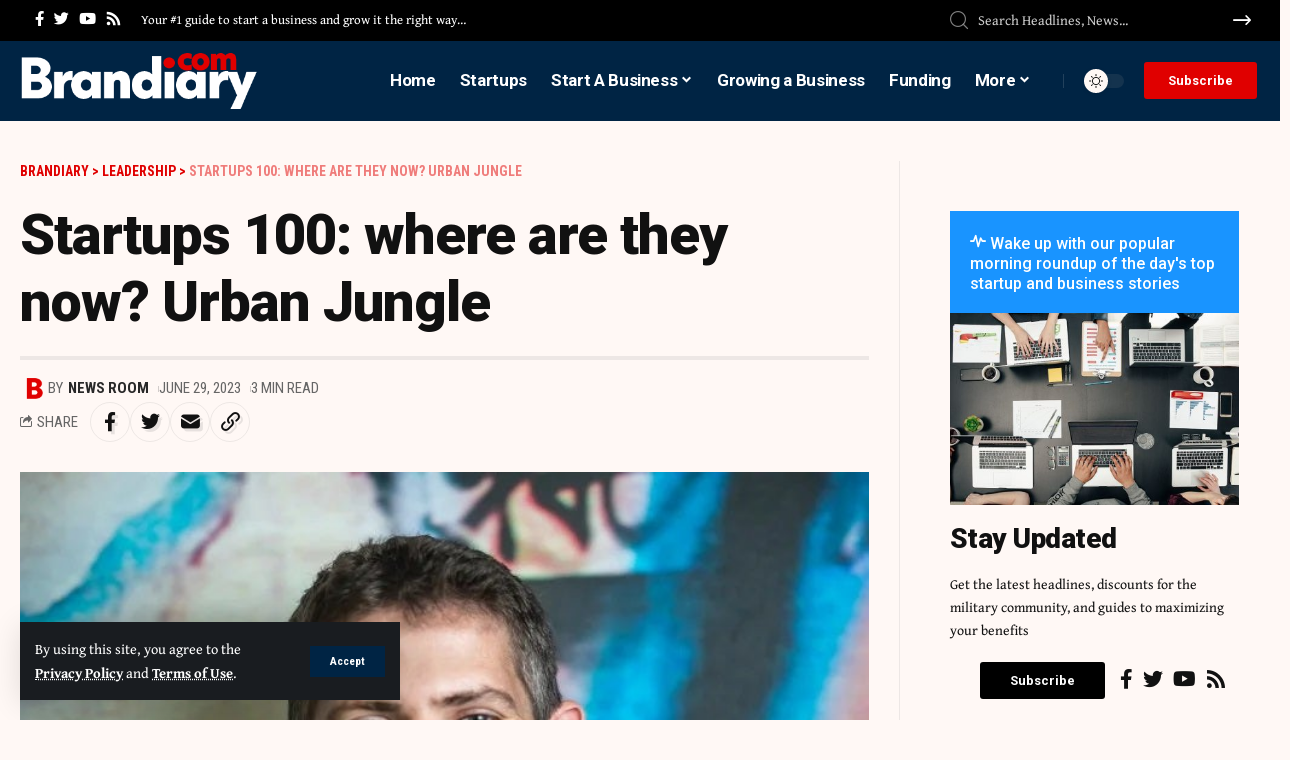

--- FILE ---
content_type: text/html; charset=UTF-8
request_url: https://brandiary.com/leadership/startups-100-where-are-they-now-urban-jungle/
body_size: 25069
content:
<!DOCTYPE html>
<html lang="en-US">
<head>
<!-- Google tag (gtag.js) -->
<script async src="https://www.googletagmanager.com/gtag/js?id=UA-252701176-93"></script>
<script>
  window.dataLayer = window.dataLayer || [];
  function gtag(){dataLayer.push(arguments);}
  gtag('js', new Date());

  gtag('config', 'UA-252701176-93');
</script>
    <meta charset="UTF-8">
    <meta http-equiv="X-UA-Compatible" content="IE=edge">
    <meta name="viewport" content="width=device-width, initial-scale=1">
    <link rel="profile" href="https://gmpg.org/xfn/11">
	<meta name='robots' content='index, follow, max-image-preview:large, max-snippet:-1, max-video-preview:-1' />

	<!-- This site is optimized with the Yoast SEO plugin v20.9 - https://yoast.com/wordpress/plugins/seo/ -->
	<title>Startups 100: where are they now? Urban Jungle | Brandiary</title>
	<meta name="description" content="That’s one of many reasons the startup – whose tagline is ‘finally, fair insurance’ – recently celebrated reaching the milestone of helping 100,000" />
	<link rel="preconnect" href="https://fonts.gstatic.com" crossorigin><link rel="preload" as="style" onload="this.onload=null;this.rel='stylesheet'" id="rb-preload-gfonts" href="https://fonts.googleapis.com/css?family=Gentium+Book+Plus%3A400%2C700%2C400italic%2C700italic%7CRoboto%3A900%2C700%2C400%7CRoboto+Condensed%3A700%2C400%7CRoboto%3A100%2C100italic%2C200%2C200italic%2C300%2C300italic%2C400%2C400italic%2C500%2C500italic%2C600%2C600italic%2C700%2C700italic%2C800%2C800italic%2C900%2C900italic%7CRoboto+Slab%3A100%2C100italic%2C200%2C200italic%2C300%2C300italic%2C400%2C400italic%2C500%2C500italic%2C600%2C600italic%2C700%2C700italic%2C800%2C800italic%2C900%2C900italic&amp;display=swap" crossorigin><noscript><link rel="stylesheet" href="https://fonts.googleapis.com/css?family=Gentium+Book+Plus%3A400%2C700%2C400italic%2C700italic%7CRoboto%3A900%2C700%2C400%7CRoboto+Condensed%3A700%2C400%7CRoboto%3A100%2C100italic%2C200%2C200italic%2C300%2C300italic%2C400%2C400italic%2C500%2C500italic%2C600%2C600italic%2C700%2C700italic%2C800%2C800italic%2C900%2C900italic%7CRoboto+Slab%3A100%2C100italic%2C200%2C200italic%2C300%2C300italic%2C400%2C400italic%2C500%2C500italic%2C600%2C600italic%2C700%2C700italic%2C800%2C800italic%2C900%2C900italic&amp;display=swap"></noscript><link rel="canonical" href="https://brandiary.com/leadership/startups-100-where-are-they-now-urban-jungle/" />
	<meta property="og:locale" content="en_US" />
	<meta property="og:type" content="article" />
	<meta property="og:title" content="Startups 100: where are they now? Urban Jungle | Brandiary" />
	<meta property="og:description" content="That’s one of many reasons the startup – whose tagline is ‘finally, fair insurance’ – recently celebrated reaching the milestone of helping 100,000" />
	<meta property="og:url" content="https://brandiary.com/leadership/startups-100-where-are-they-now-urban-jungle/" />
	<meta property="og:site_name" content="Brandiary" />
	<meta property="article:published_time" content="2023-06-29T10:05:06+00:00" />
	<meta property="article:modified_time" content="2023-06-29T10:05:07+00:00" />
	<meta property="og:image" content="https://brandiary.com/wp-content/uploads/2023/06/Jimmy-Urban-Jungle.jpg" />
	<meta property="og:image:width" content="703" />
	<meta property="og:image:height" content="456" />
	<meta property="og:image:type" content="image/jpeg" />
	<meta name="author" content="News Room" />
	<meta name="twitter:card" content="summary_large_image" />
	<meta name="twitter:label1" content="Written by" />
	<meta name="twitter:data1" content="News Room" />
	<meta name="twitter:label2" content="Est. reading time" />
	<meta name="twitter:data2" content="2 minutes" />
	<script type="application/ld+json" class="yoast-schema-graph">{"@context":"https://schema.org","@graph":[{"@type":"Article","@id":"https://brandiary.com/leadership/startups-100-where-are-they-now-urban-jungle/#article","isPartOf":{"@id":"https://brandiary.com/leadership/startups-100-where-are-they-now-urban-jungle/"},"author":{"name":"News Room","@id":"https://brandiary.com/#/schema/person/a7d21ab691c182b3c6f5ad774f616e4b"},"headline":"Startups 100: where are they now? Urban Jungle","datePublished":"2023-06-29T10:05:06+00:00","dateModified":"2023-06-29T10:05:07+00:00","mainEntityOfPage":{"@id":"https://brandiary.com/leadership/startups-100-where-are-they-now-urban-jungle/"},"wordCount":418,"commentCount":0,"publisher":{"@id":"https://brandiary.com/#organization"},"image":{"@id":"https://brandiary.com/leadership/startups-100-where-are-they-now-urban-jungle/#primaryimage"},"thumbnailUrl":"https://brandiary.com/wp-content/uploads/2023/06/Jimmy-Urban-Jungle.jpg","articleSection":["Leadership"],"inLanguage":"en-US","potentialAction":[{"@type":"CommentAction","name":"Comment","target":["https://brandiary.com/leadership/startups-100-where-are-they-now-urban-jungle/#respond"]}]},{"@type":"WebPage","@id":"https://brandiary.com/leadership/startups-100-where-are-they-now-urban-jungle/","url":"https://brandiary.com/leadership/startups-100-where-are-they-now-urban-jungle/","name":"Startups 100: where are they now? Urban Jungle | Brandiary","isPartOf":{"@id":"https://brandiary.com/#website"},"primaryImageOfPage":{"@id":"https://brandiary.com/leadership/startups-100-where-are-they-now-urban-jungle/#primaryimage"},"image":{"@id":"https://brandiary.com/leadership/startups-100-where-are-they-now-urban-jungle/#primaryimage"},"thumbnailUrl":"https://brandiary.com/wp-content/uploads/2023/06/Jimmy-Urban-Jungle.jpg","datePublished":"2023-06-29T10:05:06+00:00","dateModified":"2023-06-29T10:05:07+00:00","description":"That’s one of many reasons the startup – whose tagline is ‘finally, fair insurance’ – recently celebrated reaching the milestone of helping 100,000","breadcrumb":{"@id":"https://brandiary.com/leadership/startups-100-where-are-they-now-urban-jungle/#breadcrumb"},"inLanguage":"en-US","potentialAction":[{"@type":"ReadAction","target":["https://brandiary.com/leadership/startups-100-where-are-they-now-urban-jungle/"]}]},{"@type":"ImageObject","inLanguage":"en-US","@id":"https://brandiary.com/leadership/startups-100-where-are-they-now-urban-jungle/#primaryimage","url":"https://brandiary.com/wp-content/uploads/2023/06/Jimmy-Urban-Jungle.jpg","contentUrl":"https://brandiary.com/wp-content/uploads/2023/06/Jimmy-Urban-Jungle.jpg","width":703,"height":456},{"@type":"BreadcrumbList","@id":"https://brandiary.com/leadership/startups-100-where-are-they-now-urban-jungle/#breadcrumb","itemListElement":[{"@type":"ListItem","position":1,"name":"Home","item":"https://brandiary.com/"},{"@type":"ListItem","position":2,"name":"Startups 100: where are they now? Urban Jungle"}]},{"@type":"WebSite","@id":"https://brandiary.com/#website","url":"https://brandiary.com/","name":"Brandiary","description":"Latest Business and Startup News and Updates","publisher":{"@id":"https://brandiary.com/#organization"},"potentialAction":[{"@type":"SearchAction","target":{"@type":"EntryPoint","urlTemplate":"https://brandiary.com/?s={search_term_string}"},"query-input":"required name=search_term_string"}],"inLanguage":"en-US"},{"@type":"Organization","@id":"https://brandiary.com/#organization","name":"Brandiary","url":"https://brandiary.com/","logo":{"@type":"ImageObject","inLanguage":"en-US","@id":"https://brandiary.com/#/schema/logo/image/","url":"https://brandiary.com/wp-content/uploads/2023/06/b-logo-1.png","contentUrl":"https://brandiary.com/wp-content/uploads/2023/06/b-logo-1.png","width":381,"height":100,"caption":"Brandiary"},"image":{"@id":"https://brandiary.com/#/schema/logo/image/"}},{"@type":"Person","@id":"https://brandiary.com/#/schema/person/a7d21ab691c182b3c6f5ad774f616e4b","name":"News Room","image":{"@type":"ImageObject","inLanguage":"en-US","@id":"https://brandiary.com/#/schema/person/image/","url":"https://brandiary.com/wp-content/uploads/2023/06/avatar_user_1_1688031660-96x96.png","contentUrl":"https://brandiary.com/wp-content/uploads/2023/06/avatar_user_1_1688031660-96x96.png","caption":"News Room"},"sameAs":["https://brandiary.com"],"url":"https://brandiary.com/author/admin_0af3ux8o/"}]}</script>
	<!-- / Yoast SEO plugin. -->


<link rel="alternate" type="application/rss+xml" title="Brandiary &raquo; Feed" href="https://brandiary.com/feed/" />
<link rel="alternate" type="application/rss+xml" title="Brandiary &raquo; Comments Feed" href="https://brandiary.com/comments/feed/" />
<link rel="alternate" type="application/rss+xml" title="Brandiary &raquo; Startups 100: where are they now? Urban Jungle Comments Feed" href="https://brandiary.com/leadership/startups-100-where-are-they-now-urban-jungle/feed/" />
<link rel="alternate" title="oEmbed (JSON)" type="application/json+oembed" href="https://brandiary.com/wp-json/oembed/1.0/embed?url=https%3A%2F%2Fbrandiary.com%2Fleadership%2Fstartups-100-where-are-they-now-urban-jungle%2F" />
<link rel="alternate" title="oEmbed (XML)" type="text/xml+oembed" href="https://brandiary.com/wp-json/oembed/1.0/embed?url=https%3A%2F%2Fbrandiary.com%2Fleadership%2Fstartups-100-where-are-they-now-urban-jungle%2F&#038;format=xml" />
            <link rel="pingback" href="https://brandiary.com/xmlrpc.php"/>
		<script type="application/ld+json">{"@context":"https://schema.org","@type":"Organization","legalName":"Brandiary","url":"https://brandiary.com/"}</script>
<style id='wp-img-auto-sizes-contain-inline-css'>
img:is([sizes=auto i],[sizes^="auto," i]){contain-intrinsic-size:3000px 1500px}
/*# sourceURL=wp-img-auto-sizes-contain-inline-css */
</style>
<link rel='stylesheet' id='sgr-css' href='https://brandiary.com/wp-content/plugins/simple-google-recaptcha/sgr.css?ver=1687625215' media='all' />
<style id='wp-emoji-styles-inline-css'>

	img.wp-smiley, img.emoji {
		display: inline !important;
		border: none !important;
		box-shadow: none !important;
		height: 1em !important;
		width: 1em !important;
		margin: 0 0.07em !important;
		vertical-align: -0.1em !important;
		background: none !important;
		padding: 0 !important;
	}
/*# sourceURL=wp-emoji-styles-inline-css */
</style>
<link rel='stylesheet' id='wp-block-library-css' href='https://brandiary.com/wp-includes/css/dist/block-library/style.min.css?ver=6.9' media='all' />
<style id='global-styles-inline-css'>
:root{--wp--preset--aspect-ratio--square: 1;--wp--preset--aspect-ratio--4-3: 4/3;--wp--preset--aspect-ratio--3-4: 3/4;--wp--preset--aspect-ratio--3-2: 3/2;--wp--preset--aspect-ratio--2-3: 2/3;--wp--preset--aspect-ratio--16-9: 16/9;--wp--preset--aspect-ratio--9-16: 9/16;--wp--preset--color--black: #000000;--wp--preset--color--cyan-bluish-gray: #abb8c3;--wp--preset--color--white: #ffffff;--wp--preset--color--pale-pink: #f78da7;--wp--preset--color--vivid-red: #cf2e2e;--wp--preset--color--luminous-vivid-orange: #ff6900;--wp--preset--color--luminous-vivid-amber: #fcb900;--wp--preset--color--light-green-cyan: #7bdcb5;--wp--preset--color--vivid-green-cyan: #00d084;--wp--preset--color--pale-cyan-blue: #8ed1fc;--wp--preset--color--vivid-cyan-blue: #0693e3;--wp--preset--color--vivid-purple: #9b51e0;--wp--preset--gradient--vivid-cyan-blue-to-vivid-purple: linear-gradient(135deg,rgb(6,147,227) 0%,rgb(155,81,224) 100%);--wp--preset--gradient--light-green-cyan-to-vivid-green-cyan: linear-gradient(135deg,rgb(122,220,180) 0%,rgb(0,208,130) 100%);--wp--preset--gradient--luminous-vivid-amber-to-luminous-vivid-orange: linear-gradient(135deg,rgb(252,185,0) 0%,rgb(255,105,0) 100%);--wp--preset--gradient--luminous-vivid-orange-to-vivid-red: linear-gradient(135deg,rgb(255,105,0) 0%,rgb(207,46,46) 100%);--wp--preset--gradient--very-light-gray-to-cyan-bluish-gray: linear-gradient(135deg,rgb(238,238,238) 0%,rgb(169,184,195) 100%);--wp--preset--gradient--cool-to-warm-spectrum: linear-gradient(135deg,rgb(74,234,220) 0%,rgb(151,120,209) 20%,rgb(207,42,186) 40%,rgb(238,44,130) 60%,rgb(251,105,98) 80%,rgb(254,248,76) 100%);--wp--preset--gradient--blush-light-purple: linear-gradient(135deg,rgb(255,206,236) 0%,rgb(152,150,240) 100%);--wp--preset--gradient--blush-bordeaux: linear-gradient(135deg,rgb(254,205,165) 0%,rgb(254,45,45) 50%,rgb(107,0,62) 100%);--wp--preset--gradient--luminous-dusk: linear-gradient(135deg,rgb(255,203,112) 0%,rgb(199,81,192) 50%,rgb(65,88,208) 100%);--wp--preset--gradient--pale-ocean: linear-gradient(135deg,rgb(255,245,203) 0%,rgb(182,227,212) 50%,rgb(51,167,181) 100%);--wp--preset--gradient--electric-grass: linear-gradient(135deg,rgb(202,248,128) 0%,rgb(113,206,126) 100%);--wp--preset--gradient--midnight: linear-gradient(135deg,rgb(2,3,129) 0%,rgb(40,116,252) 100%);--wp--preset--font-size--small: 13px;--wp--preset--font-size--medium: 20px;--wp--preset--font-size--large: 36px;--wp--preset--font-size--x-large: 42px;--wp--preset--spacing--20: 0.44rem;--wp--preset--spacing--30: 0.67rem;--wp--preset--spacing--40: 1rem;--wp--preset--spacing--50: 1.5rem;--wp--preset--spacing--60: 2.25rem;--wp--preset--spacing--70: 3.38rem;--wp--preset--spacing--80: 5.06rem;--wp--preset--shadow--natural: 6px 6px 9px rgba(0, 0, 0, 0.2);--wp--preset--shadow--deep: 12px 12px 50px rgba(0, 0, 0, 0.4);--wp--preset--shadow--sharp: 6px 6px 0px rgba(0, 0, 0, 0.2);--wp--preset--shadow--outlined: 6px 6px 0px -3px rgb(255, 255, 255), 6px 6px rgb(0, 0, 0);--wp--preset--shadow--crisp: 6px 6px 0px rgb(0, 0, 0);}:where(.is-layout-flex){gap: 0.5em;}:where(.is-layout-grid){gap: 0.5em;}body .is-layout-flex{display: flex;}.is-layout-flex{flex-wrap: wrap;align-items: center;}.is-layout-flex > :is(*, div){margin: 0;}body .is-layout-grid{display: grid;}.is-layout-grid > :is(*, div){margin: 0;}:where(.wp-block-columns.is-layout-flex){gap: 2em;}:where(.wp-block-columns.is-layout-grid){gap: 2em;}:where(.wp-block-post-template.is-layout-flex){gap: 1.25em;}:where(.wp-block-post-template.is-layout-grid){gap: 1.25em;}.has-black-color{color: var(--wp--preset--color--black) !important;}.has-cyan-bluish-gray-color{color: var(--wp--preset--color--cyan-bluish-gray) !important;}.has-white-color{color: var(--wp--preset--color--white) !important;}.has-pale-pink-color{color: var(--wp--preset--color--pale-pink) !important;}.has-vivid-red-color{color: var(--wp--preset--color--vivid-red) !important;}.has-luminous-vivid-orange-color{color: var(--wp--preset--color--luminous-vivid-orange) !important;}.has-luminous-vivid-amber-color{color: var(--wp--preset--color--luminous-vivid-amber) !important;}.has-light-green-cyan-color{color: var(--wp--preset--color--light-green-cyan) !important;}.has-vivid-green-cyan-color{color: var(--wp--preset--color--vivid-green-cyan) !important;}.has-pale-cyan-blue-color{color: var(--wp--preset--color--pale-cyan-blue) !important;}.has-vivid-cyan-blue-color{color: var(--wp--preset--color--vivid-cyan-blue) !important;}.has-vivid-purple-color{color: var(--wp--preset--color--vivid-purple) !important;}.has-black-background-color{background-color: var(--wp--preset--color--black) !important;}.has-cyan-bluish-gray-background-color{background-color: var(--wp--preset--color--cyan-bluish-gray) !important;}.has-white-background-color{background-color: var(--wp--preset--color--white) !important;}.has-pale-pink-background-color{background-color: var(--wp--preset--color--pale-pink) !important;}.has-vivid-red-background-color{background-color: var(--wp--preset--color--vivid-red) !important;}.has-luminous-vivid-orange-background-color{background-color: var(--wp--preset--color--luminous-vivid-orange) !important;}.has-luminous-vivid-amber-background-color{background-color: var(--wp--preset--color--luminous-vivid-amber) !important;}.has-light-green-cyan-background-color{background-color: var(--wp--preset--color--light-green-cyan) !important;}.has-vivid-green-cyan-background-color{background-color: var(--wp--preset--color--vivid-green-cyan) !important;}.has-pale-cyan-blue-background-color{background-color: var(--wp--preset--color--pale-cyan-blue) !important;}.has-vivid-cyan-blue-background-color{background-color: var(--wp--preset--color--vivid-cyan-blue) !important;}.has-vivid-purple-background-color{background-color: var(--wp--preset--color--vivid-purple) !important;}.has-black-border-color{border-color: var(--wp--preset--color--black) !important;}.has-cyan-bluish-gray-border-color{border-color: var(--wp--preset--color--cyan-bluish-gray) !important;}.has-white-border-color{border-color: var(--wp--preset--color--white) !important;}.has-pale-pink-border-color{border-color: var(--wp--preset--color--pale-pink) !important;}.has-vivid-red-border-color{border-color: var(--wp--preset--color--vivid-red) !important;}.has-luminous-vivid-orange-border-color{border-color: var(--wp--preset--color--luminous-vivid-orange) !important;}.has-luminous-vivid-amber-border-color{border-color: var(--wp--preset--color--luminous-vivid-amber) !important;}.has-light-green-cyan-border-color{border-color: var(--wp--preset--color--light-green-cyan) !important;}.has-vivid-green-cyan-border-color{border-color: var(--wp--preset--color--vivid-green-cyan) !important;}.has-pale-cyan-blue-border-color{border-color: var(--wp--preset--color--pale-cyan-blue) !important;}.has-vivid-cyan-blue-border-color{border-color: var(--wp--preset--color--vivid-cyan-blue) !important;}.has-vivid-purple-border-color{border-color: var(--wp--preset--color--vivid-purple) !important;}.has-vivid-cyan-blue-to-vivid-purple-gradient-background{background: var(--wp--preset--gradient--vivid-cyan-blue-to-vivid-purple) !important;}.has-light-green-cyan-to-vivid-green-cyan-gradient-background{background: var(--wp--preset--gradient--light-green-cyan-to-vivid-green-cyan) !important;}.has-luminous-vivid-amber-to-luminous-vivid-orange-gradient-background{background: var(--wp--preset--gradient--luminous-vivid-amber-to-luminous-vivid-orange) !important;}.has-luminous-vivid-orange-to-vivid-red-gradient-background{background: var(--wp--preset--gradient--luminous-vivid-orange-to-vivid-red) !important;}.has-very-light-gray-to-cyan-bluish-gray-gradient-background{background: var(--wp--preset--gradient--very-light-gray-to-cyan-bluish-gray) !important;}.has-cool-to-warm-spectrum-gradient-background{background: var(--wp--preset--gradient--cool-to-warm-spectrum) !important;}.has-blush-light-purple-gradient-background{background: var(--wp--preset--gradient--blush-light-purple) !important;}.has-blush-bordeaux-gradient-background{background: var(--wp--preset--gradient--blush-bordeaux) !important;}.has-luminous-dusk-gradient-background{background: var(--wp--preset--gradient--luminous-dusk) !important;}.has-pale-ocean-gradient-background{background: var(--wp--preset--gradient--pale-ocean) !important;}.has-electric-grass-gradient-background{background: var(--wp--preset--gradient--electric-grass) !important;}.has-midnight-gradient-background{background: var(--wp--preset--gradient--midnight) !important;}.has-small-font-size{font-size: var(--wp--preset--font-size--small) !important;}.has-medium-font-size{font-size: var(--wp--preset--font-size--medium) !important;}.has-large-font-size{font-size: var(--wp--preset--font-size--large) !important;}.has-x-large-font-size{font-size: var(--wp--preset--font-size--x-large) !important;}
/*# sourceURL=global-styles-inline-css */
</style>

<style id='classic-theme-styles-inline-css'>
/*! This file is auto-generated */
.wp-block-button__link{color:#fff;background-color:#32373c;border-radius:9999px;box-shadow:none;text-decoration:none;padding:calc(.667em + 2px) calc(1.333em + 2px);font-size:1.125em}.wp-block-file__button{background:#32373c;color:#fff;text-decoration:none}
/*# sourceURL=/wp-includes/css/classic-themes.min.css */
</style>
<link rel='stylesheet' id='contact-form-7-css' href='https://brandiary.com/wp-content/plugins/contact-form-7/includes/css/styles.css?ver=5.7.7' media='all' />
<style id='contact-form-7-inline-css'>
.wpcf7 .wpcf7-recaptcha iframe {margin-bottom: 0;}.wpcf7 .wpcf7-recaptcha[data-align="center"] > div {margin: 0 auto;}.wpcf7 .wpcf7-recaptcha[data-align="right"] > div {margin: 0 0 0 auto;}
/*# sourceURL=contact-form-7-inline-css */
</style>
<link rel='stylesheet' id='wp_automatic_gallery_style-css' href='https://brandiary.com/wp-content/plugins/wp-automatic/css/wp-automatic.css?ver=1.0.0' media='all' />
<link rel='stylesheet' id='elementor-icons-css' href='https://brandiary.com/wp-content/plugins/elementor/assets/lib/eicons/css/elementor-icons.min.css?ver=5.20.0' media='all' />
<link rel='stylesheet' id='elementor-frontend-css' href='https://brandiary.com/wp-content/plugins/elementor/assets/css/frontend-lite.min.css?ver=3.14.0' media='all' />
<link rel='stylesheet' id='swiper-css' href='https://brandiary.com/wp-content/plugins/elementor/assets/lib/swiper/v8/css/swiper.min.css?ver=8.4.5' media='all' />
<link rel='stylesheet' id='elementor-post-7-css' href='https://brandiary.com/wp-content/uploads/elementor/css/post-7.css?ver=1687629228' media='all' />
<link rel='stylesheet' id='elementor-post-2174-css' href='https://brandiary.com/wp-content/uploads/elementor/css/post-2174.css?ver=1687804230' media='all' />
<link rel='stylesheet' id='elementor-post-1987-css' href='https://brandiary.com/wp-content/uploads/elementor/css/post-1987.css?ver=1687806073' media='all' />

<link rel='stylesheet' id='foxiz-main-css' href='https://brandiary.com/wp-content/themes/foxiz/assets/css/main.css?ver=1.9.3' media='all' />
<link rel='stylesheet' id='foxiz-print-css' href='https://brandiary.com/wp-content/themes/foxiz/assets/css/print.css?ver=1.9.3' media='all' />
<link rel='stylesheet' id='foxiz-style-css' href='https://brandiary.com/wp-content/themes/foxiz/style.css?ver=1.9.3' media='all' />
<style id='foxiz-style-inline-css'>
:root {--body-family:Gentium Book Plus;--body-fweight:400;--body-fcolor:#111111;--body-fsize:18px;--h1-family:Roboto;--h1-fweight:900;--h1-fspace:-1px;--h2-family:Roboto;--h2-fweight:900;--h2-fspace:-.5px;--h3-family:Roboto;--h3-fweight:700;--h4-family:Roboto;--h4-fweight:700;--h5-family:Roboto;--h5-fweight:700;--h6-family:Roboto;--h6-fweight:700;--cat-family:Roboto Condensed;--cat-fweight:700;--cat-transform:uppercase;--meta-family:Roboto Condensed;--meta-fweight:400;--meta-transform:uppercase;--meta-b-family:Roboto Condensed;--meta-b-fweight:700;--meta-b-transform:uppercase;--input-family:Gentium Book Plus;--input-fweight:400;--btn-family:Roboto Condensed;--btn-fweight:700;--menu-family:Roboto;--menu-fweight:700;--submenu-family:Roboto Condensed;--submenu-fweight:700;--dwidgets-family:Roboto Condensed;--dwidgets-fweight:700;--headline-family:Roboto;--headline-fweight:900;--headline-fsize:56px;--tagline-family:Roboto Condensed;--tagline-fweight:400;--tagline-fsize:18px;--heading-family:Roboto Condensed;--heading-fweight:700;--subheading-family:Roboto;--subheading-fweight:400;--quote-family:Roboto Condensed;--quote-fweight:700;--bcrumb-fsize : 14px;--headline-s-fsize : 56px;--tagline-s-fsize : 18px;}@media (max-width: 1024px) {body {--body-fsize : 17px;--bcrumb-fsize : 13px;--headline-fsize : 28px;--headline-s-fsize : 28px;--tagline-fsize : 16px;--tagline-s-fsize : 16px;}}@media (max-width: 767px) {body {--body-fsize : 17px;--bcrumb-fsize : 13px;--headline-fsize : 42px;--headline-s-fsize : 42px;--tagline-fsize : 16px;--tagline-s-fsize : 16px;}}:root {--solid-white :#fff8f5;--g-color :#002444;--g-color-90 :#002444e6;--review-color :#0089c4;--bcrumb-color :#e00000;--indicator-bg-from :#0083ef;--indicator-bg-to :#e00000;--indicator-height :2px;}[data-theme="dark"], .light-scheme {--g-color :#0068ad;--g-color-90 :#0068ade6;--solid-white :#000c16;--bcrumb-color :#ffffff;--wc-add-cart-color :#ffffff;}[data-theme="dark"].is-hd-4 {--nav-bg: #191c20;--nav-bg-from: #191c20;--nav-bg-to: #191c20;}[data-theme="dark"].is-hd-5, [data-theme="dark"].is-hd-5:not(.sticky-on) {--nav-bg: #191c20;--nav-bg-from: #191c20;--nav-bg-to: #191c20;}:root {--mbnav-bg: #002444;--mbnav-bg-from: #002444;--mbnav-bg-to: #002444;--submbnav-bg: #001528;--submbnav-bg-from: #001528;--submbnav-bg-to: #001528;--mbnav-color :#ffffff;--submbnav-color :#ffffff;--submbnav-color-10 :#ffffff1a;}:root {--max-width-wo-sb : 860px;--round-3 :0px;--round-5 :0px;--round-7 :0px;--hyperlink-line-color :var(--g-color);}.breadcrumb-inner, .woocommerce-breadcrumb { font-family:Roboto Condensed;font-weight:700;text-transform:uppercase;}.p-readmore { font-family:Roboto Condensed;font-weight:700;}.mobile-menu > li > a  { font-family:Roboto;font-weight:700;font-size:17px;}.mobile-menu .sub-menu a { font-family:Roboto;font-weight:900;font-size:20px;}.mobile-qview a { font-family:Roboto;font-weight:900;}.search-header:before { background-color : #000c16;background-repeat : no-repeat;background-size : cover;background-image : url(https://foxiz.themeruby.com/military/wp-content/uploads/sites/5/2023/02/s-bg.png);background-attachment : scroll;background-position : center center;}[data-theme="dark"] .search-header:before { background-repeat : no-repeat;background-size : cover;background-attachment : scroll;background-position : center center;}.footer-has-bg { background-color : #88888812;}.svg-mode-dark { color:#ffffff; }.mode-icon-dark { background-color:#e00000; }#amp-mobile-version-switcher { display: none; }@media (min-width: 1025px) { .grid-container > .sidebar-wrap { flex: 0 0 30%; width: 30%; } .grid-container > .s-ct { flex: 0 0 69.9%; width: 69.9%; }  }
/*# sourceURL=foxiz-style-inline-css */
</style>

<link rel='stylesheet' id='elementor-icons-shared-0-css' href='https://brandiary.com/wp-content/plugins/elementor/assets/lib/font-awesome/css/fontawesome.min.css?ver=5.15.3' media='all' />
<link rel='stylesheet' id='elementor-icons-fa-solid-css' href='https://brandiary.com/wp-content/plugins/elementor/assets/lib/font-awesome/css/solid.min.css?ver=5.15.3' media='all' />
<link rel="preconnect" href="https://fonts.gstatic.com/" crossorigin><script id="sgr-js-extra">
var sgr = {"sgr_site_key":"6Lff5ccmAAAAAAI440nJLzgB_23pJjFIhIzQyen6"};
//# sourceURL=sgr-js-extra
</script>
<script src="https://brandiary.com/wp-content/plugins/simple-google-recaptcha/sgr.js?ver=1687625215" id="sgr-js"></script>
<script src="https://brandiary.com/wp-includes/js/jquery/jquery.min.js?ver=3.7.1" id="jquery-core-js"></script>
<script src="https://brandiary.com/wp-includes/js/jquery/jquery-migrate.min.js?ver=3.4.1" id="jquery-migrate-js"></script>
<script src="https://brandiary.com/wp-content/plugins/wp-automatic/js/main-front.js?ver=6.9" id="wp_automatic_gallery-js"></script>
<link rel="preload" href="https://brandiary.com/wp-content/themes/foxiz/assets/fonts/icons.woff2" as="font" type="font/woff2" crossorigin="anonymous"> <link rel="https://api.w.org/" href="https://brandiary.com/wp-json/" /><link rel="alternate" title="JSON" type="application/json" href="https://brandiary.com/wp-json/wp/v2/posts/3057" /><link rel="EditURI" type="application/rsd+xml" title="RSD" href="https://brandiary.com/xmlrpc.php?rsd" />
<meta name="generator" content="WordPress 6.9" />
<link rel='shortlink' href='https://brandiary.com/?p=3057' />
<!-- start Simple Custom CSS and JS -->
<style>
.switcher .selected a {
    width: 105px !important;
}

.switcher {
    width: 117px !important;
    line-height: 15px;
}

.switcher .selected a {
	  border-radius: 5px; 
    padding: 3px 5px !important;
}

.switcher .selected {
    background: 0 !important;
}

.switcher {
    font-family: var(--ui-font) !important;
    font-size: 10pt !important;
}

.switcher a {
    font-size: 11pt !important;
}

.switcher .option {position:absolute !important;}

.switcher .option {
    background-color: #fff !important;
    width: 115px !important;
}

.entry-content .wpcf7 label {
    display: inline;
    width: 100%;
}

.entry-content .wpcf7 {
    padding-left: 15px;
}

.wpcf7-form .wpcf7-form-control-wrap {
    padding: 12px 12px 12px 0;
}

select {
    max-width: 100%;
    width: 100% !important;
}

.wpcf7-form .wpcf7-form-control-wrap {
    max-width: 100% !important;
    width: 100% !important;
    display: block !important;
}

.popup-newsletter-inner .mc4wp-form-fields input[type="submit"] {
    width: unset!important;
    margin-top: 10px !important;
    margin-left: 0px !important;
}

.mc4wp-form-fields > * {
    display: block !important;
    width: 100% !important;
    margin-top: 10px !important;
}

.mc4wp-form-fields input[type='email'] {
    width: unset !important;
}


.woocommerce #payment #place_order, .woocommerce-page #payment #place_order {
    float: right;
    height: 50px !important;
}

.wcuf_single_upload_field_container {
    display: inline-block;
    margin-bottom: 50px;
    margin-top: 50px;
    vertical-align: top;
    border: 1px #dedede solid;
    width: 100%;
}

.form-row-wide-title {
    font-size: 25px;
    color: #f70404;
}

.woocommerce .button {
    padding: 2px 25px !important;
}

.elementor-share-buttons--skin-flat .elementor-share-btn, .elementor-share-buttons--skin-gradient .elementor-share-btn {
    width: 175px !important;
}

.entry-content .wpcf7 label {
    margin-bottom: 15px !important;
}

.wnav-holder {
    padding-left: 10px;
}

.mc4wp-form-fields input[type='email'] {
    width: 60% !important;
}

.reaction-count {
    display: none !important;
}

.hover-ani-1 .p-url {
    display: inline;
}

.entry-content p {
    word-wrap: break-word;
    margin-bottom: 15px !important;
}

.entry-content h3 {
    margin-bottom: 15px !important;
	margin-top: 10px !important;
}

.entry-content h2 {
    margin-bottom: 15px !important;
}

.entry-content h4 {
    margin-bottom: 15px !important;
}

.entry-content h5 {
    margin-bottom: 15px !important;
}

.entry-content h6 {
    margin-bottom: 15px !important;
}

.mobile-logo-wrap img {
    max-height: var(--mobile-nav-height, 32px);
}



.more-section-outer .more-trigger, .logo-section {
    margin-top: 5px;
}

.main-menu > li > a {
    padding: 0 20px;
}

input:-internal-autofill-selected {
    color: #c2c2c2 !important;
}

@media (max-width: 767px) {
.popup-newsletter-inner > *  {
    width: 100%;
    height: 300px;
}
}

.header-template-inner a.glink span {
    color: #b9b9b9 !important;
}

.single-related .p-meta {
    display: none;
}

.main-menu > li > a {
    padding: 0 12px;
}

.mega-dropdown .p-meta {
    display: none;
}

.slideup-toggle {
    right: 5%;
}

#onesignal-popover-container #onesignal-popover-dialog .popover-button.primary, #onesignal-popover-container #onesignal-popover-dialog .slidedown-button.primary, #onesignal-popover-container #onesignal-slidedown-dialog .popover-button.primary, #onesignal-popover-container #onesignal-slidedown-dialog .slidedown-button.primary, #onesignal-slidedown-container #onesignal-popover-dialog .popover-button.primary, #onesignal-slidedown-container #onesignal-popover-dialog .slidedown-button.primary, #onesignal-slidedown-container #onesignal-slidedown-dialog .popover-button.primary, #onesignal-slidedown-container #onesignal-slidedown-dialog .slidedown-button.primary {
    background: #e32d2d !important;
}

@media (max-width: 767px) {
.f-slideup {
    display: none !important;
}
.mobile-menu > li > a {
    font-size: 18px;
	  font-weight: 700;
}
}

@media (min-width: 768px) {
.rbtoc.table-fw {
    padding: 25px;
    margin-bottom: 25px;
}
}

.footer-col .widget_nav_menu a > span {
    font-size: 13px;
}

#text-4 {
    width: 188px;
}

.hover-ani-1 .p-url {
    overflow: hidden;
    display: -webkit-box;
    -webkit-line-clamp: 3;
    -webkit-box-orient: vertical;
}

@media (min-width: 768px) {
.rbtoc.table-fw .inner a {
    overflow: hidden;
    white-space: nowrap;
    text-overflow: ellipsis;
    max-width: 50%;
}
.rb-w-stats > *, .rb-w-header > * {
    width: 70%;
}
}

.ecat-bg-1 .p-category:before {
    -webkit-transform: inherit;
    transform: inherit;
}</style>
<!-- end Simple Custom CSS and JS -->
<meta name="generator" content="Site Kit by Google 1.103.0" /><!-- HubSpot WordPress Plugin v10.1.24: embed JS disabled as a portalId has not yet been configured --><meta name="generator" content="Elementor 3.14.0; features: e_dom_optimization, e_optimized_assets_loading, e_optimized_css_loading, a11y_improvements, additional_custom_breakpoints; settings: css_print_method-external, google_font-enabled, font_display-swap">
<script type="application/ld+json">{"@context":"https://schema.org","@type":"WebSite","@id":"https://brandiary.com/#website","url":"https://brandiary.com/","name":"Brandiary","potentialAction":{"@type":"SearchAction","target":"https://brandiary.com/?s={search_term_string}","query-input":"required name=search_term_string"}}</script>
            <meta property="og:title" content="Startups 100: where are they now? Urban Jungle"/>
            <meta property="og:url" content="https://brandiary.com/leadership/startups-100-where-are-they-now-urban-jungle/"/>
            <meta property="og:site_name" content="Brandiary"/>
			                <meta property="og:image" content="https://brandiary.com/wp-content/uploads/2023/06/Jimmy-Urban-Jungle.jpg"/>
			                <meta property="og:type" content="article"/>
				                <meta property="article:published_time" content="2023-06-29T10:05:06+00:00"/>
			                    <meta property="article:modified_time" content="2023-06-29T10:05:07+00:00"/>
                <meta name="author" content="News Room"/>
                <meta name="twitter:card" content="summary_large_image"/>
                <meta name="twitter:creator" content="@Brandiary"/>
                <meta name="twitter:label1" content="Written by"/>
                <meta name="twitter:data1" content="News Room"/>
				                <meta name="twitter:label2" content="Est. reading time"/>
                <meta name="twitter:data2" content="3 minutes"/>
			<script type="application/ld+json">{"@context":"http://schema.org","@type":"BreadcrumbList","itemListElement":[{"@type":"ListItem","position":3,"item":{"@id":"https://brandiary.com/leadership/startups-100-where-are-they-now-urban-jungle/","name":"Startups 100: where are they now? Urban Jungle"}},{"@type":"ListItem","position":2,"item":{"@id":"https://brandiary.com/category/leadership/","name":"Leadership"}},{"@type":"ListItem","position":1,"item":{"@id":"https://brandiary.com","name":"Brandiary"}}]}</script>
<link rel="icon" href="https://brandiary.com/wp-content/uploads/2023/06/cropped-b-icon-32x32.png" sizes="32x32" />
<link rel="icon" href="https://brandiary.com/wp-content/uploads/2023/06/cropped-b-icon-192x192.png" sizes="192x192" />
<link rel="apple-touch-icon" href="https://brandiary.com/wp-content/uploads/2023/06/cropped-b-icon-180x180.png" />
<meta name="msapplication-TileImage" content="https://brandiary.com/wp-content/uploads/2023/06/cropped-b-icon-270x270.png" />
		<style id="wp-custom-css">
			.collapse-footer {
    display: none;
}		</style>
		<style id="wpforms-css-vars-root">
				:root {
					--wpforms-field-border-radius: 3px;
--wpforms-field-background-color: #ffffff;
--wpforms-field-border-color: rgba( 0, 0, 0, 0.25 );
--wpforms-field-text-color: rgba( 0, 0, 0, 0.7 );
--wpforms-label-color: rgba( 0, 0, 0, 0.85 );
--wpforms-label-sublabel-color: rgba( 0, 0, 0, 0.55 );
--wpforms-label-error-color: #d63637;
--wpforms-button-border-radius: 3px;
--wpforms-button-background-color: #066aab;
--wpforms-button-text-color: #ffffff;
--wpforms-field-size-input-height: 43px;
--wpforms-field-size-input-spacing: 15px;
--wpforms-field-size-font-size: 16px;
--wpforms-field-size-line-height: 19px;
--wpforms-field-size-padding-h: 14px;
--wpforms-field-size-checkbox-size: 16px;
--wpforms-field-size-sublabel-spacing: 5px;
--wpforms-field-size-icon-size: 1;
--wpforms-label-size-font-size: 16px;
--wpforms-label-size-line-height: 19px;
--wpforms-label-size-sublabel-font-size: 14px;
--wpforms-label-size-sublabel-line-height: 17px;
--wpforms-button-size-font-size: 17px;
--wpforms-button-size-height: 41px;
--wpforms-button-size-padding-h: 15px;
--wpforms-button-size-margin-top: 10px;

				}
			</style><link rel='stylesheet' id='elementor-post-2327-css' href='https://brandiary.com/wp-content/uploads/elementor/css/post-2327.css?ver=1688031608' media='all' />
</head>
<body data-rsssl=1 class="wp-singular post-template-default single single-post postid-3057 single-format-standard wp-embed-responsive wp-theme-foxiz personalized-all elementor-default elementor-kit-7 menu-ani-3 hover-ani-1 btn-ani-1 is-rm-1 is-hd-rb_template is-standard-8 is-backtop none-m-backtop" data-theme="default">
<div class="site-outer">
	<header id="site-header" class="header-wrap rb-section header-template">
			<aside id="rb-privacy" class="privacy-bar privacy-left"><div class="privacy-inner"><div class="privacy-content">By using this site, you agree to the <a href="https://brandiary.com/privacy-policy/">Privacy Policy</a> and <a href="https://brandiary.com/terms-of-use/">Terms of Use</a>.</div><div class="privacy-dismiss"><a id="privacy-trigger" href="#" class="privacy-dismiss-btn is-btn"><span>Accept</span></a></div></div></aside>        <div class="reading-indicator"><span id="reading-progress"></span></div>
		            <div class="navbar-outer navbar-template-outer">
                <div id="header-template-holder"><div class="header-template-inner">		<div data-elementor-type="wp-post" data-elementor-id="2174" class="elementor elementor-2174">
									<section class="elementor-section elementor-top-section elementor-element elementor-element-5e94d45 elementor-section-content-middle elementor-section-boxed elementor-section-height-default elementor-section-height-default" data-id="5e94d45" data-element_type="section" data-settings="{&quot;background_background&quot;:&quot;classic&quot;}">
						<div class="elementor-container elementor-column-gap-no">
					<div class="elementor-column elementor-col-66 elementor-top-column elementor-element elementor-element-ac3707f" data-id="ac3707f" data-element_type="column">
			<div class="elementor-widget-wrap elementor-element-populated">
								<div class="elementor-element elementor-element-d94d78c elementor-widget__width-auto elementor-widget elementor-widget-foxiz-social-list" data-id="d94d78c" data-element_type="widget" data-widget_type="foxiz-social-list.default">
				<div class="elementor-widget-container">
			        <div class="header-social-list wnav-holder"><a class="social-link-facebook" aria-label="Facebook" data-title="Facebook" href="#" target="_blank" rel="noopener nofollow"><i class="rbi rbi-facebook" aria-hidden="true"></i></a><a class="social-link-twitter" aria-label="Twitter" data-title="Twitter" href="#" target="_blank" rel="noopener nofollow"><i class="rbi rbi-twitter" aria-hidden="true"></i></a><a class="social-link-youtube" aria-label="YouTube" data-title="YouTube" href="#" target="_blank" rel="noopener nofollow"><i class="rbi rbi-youtube" aria-hidden="true"></i></a><a class="social-link-rss" aria-label="Rss" data-title="Rss" href="#" target="_blank" rel="noopener nofollow"><i class="rbi rbi-rss" aria-hidden="true"></i></a></div>
			</div>
				</div>
				<div class="elementor-element elementor-element-8891a11 elementor-widget__width-auto elementor-widget elementor-widget-text-editor" data-id="8891a11" data-element_type="widget" data-widget_type="text-editor.default">
				<div class="elementor-widget-container">
			<style>/*! elementor - v3.14.0 - 18-06-2023 */
.elementor-widget-text-editor.elementor-drop-cap-view-stacked .elementor-drop-cap{background-color:#69727d;color:#fff}.elementor-widget-text-editor.elementor-drop-cap-view-framed .elementor-drop-cap{color:#69727d;border:3px solid;background-color:transparent}.elementor-widget-text-editor:not(.elementor-drop-cap-view-default) .elementor-drop-cap{margin-top:8px}.elementor-widget-text-editor:not(.elementor-drop-cap-view-default) .elementor-drop-cap-letter{width:1em;height:1em}.elementor-widget-text-editor .elementor-drop-cap{float:left;text-align:center;line-height:1;font-size:50px}.elementor-widget-text-editor .elementor-drop-cap-letter{display:inline-block}</style>				<p>Your #1 guide to start a business and grow it the right way&#8230;</p>						</div>
				</div>
					</div>
		</div>
				<div class="elementor-column elementor-col-33 elementor-top-column elementor-element elementor-element-ab3d17d" data-id="ab3d17d" data-element_type="column">
			<div class="elementor-widget-wrap elementor-element-populated">
								<div class="elementor-element elementor-element-cadbeb0 elementor-widget elementor-widget-foxiz-search-icon" data-id="cadbeb0" data-element_type="widget" data-widget_type="foxiz-search-icon.default">
				<div class="elementor-widget-container">
			        <div class="header-search-form is-form-layout search-form-none">
			        <form method="get" action="https://brandiary.com/" class="rb-search-form live-search-form"  data-search="post" data-limit="0" data-follow="0">
            <div class="search-form-inner">
				                    <span class="search-icon"><i class="rbi rbi-search" aria-hidden="true"></i></span>
				                <span class="search-text"><input type="text" class="field" placeholder="Search Headlines, News..." value="" name="s"/></span>
                <span class="rb-search-submit"><input type="submit" value="Search"/><i class="rbi rbi-cright" aria-hidden="true"></i></span>
				                    <span class="live-search-animation rb-loader"></span>
				            </div>
			<div class="live-search-response"></div>        </form>
	        </div>
				</div>
				</div>
					</div>
		</div>
							</div>
		</section>
				<section class="elementor-section elementor-top-section elementor-element elementor-element-aa71092 elementor-section-content-middle e-section-sticky elementor-section-boxed elementor-section-height-default elementor-section-height-default" data-id="aa71092" data-element_type="section" data-settings="{&quot;background_background&quot;:&quot;classic&quot;,&quot;header_sticky&quot;:&quot;section-sticky&quot;}">
						<div class="elementor-container elementor-column-gap-custom">
					<div class="elementor-column elementor-col-33 elementor-top-column elementor-element elementor-element-136278e" data-id="136278e" data-element_type="column">
			<div class="elementor-widget-wrap elementor-element-populated">
								<div class="elementor-element elementor-element-67a9582 elementor-widget elementor-widget-image" data-id="67a9582" data-element_type="widget" data-widget_type="image.default">
				<div class="elementor-widget-container">
			<style>/*! elementor - v3.14.0 - 18-06-2023 */
.elementor-widget-image{text-align:center}.elementor-widget-image a{display:inline-block}.elementor-widget-image a img[src$=".svg"]{width:48px}.elementor-widget-image img{vertical-align:middle;display:inline-block}</style>													<a href="https://brandiary.com/">
							<img width="381" height="100" src="https://brandiary.com/wp-content/uploads/2022/10/b-logo-white.png" class="attachment-large size-large wp-image-2556" alt="" />								</a>
															</div>
				</div>
					</div>
		</div>
				<div class="elementor-column elementor-col-66 elementor-top-column elementor-element elementor-element-2a5b4ad" data-id="2a5b4ad" data-element_type="column">
			<div class="elementor-widget-wrap elementor-element-populated">
								<div class="elementor-element elementor-element-f1b48a3 elementor-widget__width-auto elementor-widget elementor-widget-foxiz-navigation" data-id="f1b48a3" data-element_type="widget" data-widget_type="foxiz-navigation.default">
				<div class="elementor-widget-container">
			        <nav id="site-navigation" class="main-menu-wrap template-menu" aria-label="main menu">
			<ul id="menu-main" class="main-menu rb-menu large-menu" itemscope itemtype="https://www.schema.org/SiteNavigationElement"><li id="menu-item-2532" class="menu-item menu-item-type-post_type menu-item-object-page menu-item-home menu-item-2532"><a href="https://brandiary.com/"><span>Home</span></a></li>
<li id="menu-item-2952" class="menu-item menu-item-type-taxonomy menu-item-object-category menu-item-2952"><a href="https://brandiary.com/category/startups/"><span>Startups</span></a></li>
<li id="menu-item-2946" class="menu-item menu-item-type-taxonomy menu-item-object-category menu-item-has-children menu-item-2946"><a href="https://brandiary.com/category/start-a-business/"><span>Start A Business</span></a>
<ul class="sub-menu">
	<li id="menu-item-2950" class="menu-item menu-item-type-taxonomy menu-item-object-category menu-item-2950"><a href="https://brandiary.com/category/start-a-business/business-plans/"><span>Business Plans</span></a></li>
	<li id="menu-item-2947" class="menu-item menu-item-type-taxonomy menu-item-object-category menu-item-2947"><a href="https://brandiary.com/category/start-a-business/branding/"><span>Branding</span></a></li>
	<li id="menu-item-2948" class="menu-item menu-item-type-taxonomy menu-item-object-category menu-item-2948"><a href="https://brandiary.com/category/start-a-business/business-ideas/"><span>Business Ideas</span></a></li>
	<li id="menu-item-2949" class="menu-item menu-item-type-taxonomy menu-item-object-category menu-item-2949"><a href="https://brandiary.com/category/start-a-business/business-models/"><span>Business Models</span></a></li>
	<li id="menu-item-2951" class="menu-item menu-item-type-taxonomy menu-item-object-category menu-item-2951"><a href="https://brandiary.com/category/start-a-business/fundraising/"><span>Fundraising</span></a></li>
</ul>
</li>
<li id="menu-item-2943" class="menu-item menu-item-type-taxonomy menu-item-object-category menu-item-2943"><a href="https://brandiary.com/category/growing-a-business/"><span>Growing a Business</span></a></li>
<li id="menu-item-2942" class="menu-item menu-item-type-taxonomy menu-item-object-category menu-item-2942"><a href="https://brandiary.com/category/funding/"><span>Funding</span></a></li>
<li id="menu-item-2971" class="menu-item menu-item-type-custom menu-item-object-custom menu-item-has-children menu-item-2971"><a href="#"><span>More</span></a>
<ul class="sub-menu">
	<li id="menu-item-2953" class="menu-item menu-item-type-taxonomy menu-item-object-category menu-item-2953"><a href="https://brandiary.com/category/tax-preparation/"><span>Tax Preparation</span></a></li>
	<li id="menu-item-2944" class="menu-item menu-item-type-taxonomy menu-item-object-category current-post-ancestor current-menu-parent current-post-parent menu-item-2944"><a href="https://brandiary.com/category/leadership/"><span>Leadership</span></a></li>
	<li id="menu-item-2945" class="menu-item menu-item-type-taxonomy menu-item-object-category menu-item-2945"><a href="https://brandiary.com/category/marketing/"><span>Marketing</span></a></li>
</ul>
</li>
</ul>        </nav>
				</div>
				</div>
				<div class="elementor-element elementor-element-b80005d elementor-widget__width-auto elementor-widget elementor-widget-foxiz-dark-mode-toggle" data-id="b80005d" data-element_type="widget" data-widget_type="foxiz-dark-mode-toggle.default">
				<div class="elementor-widget-container">
			        <div class="dark-mode-toggle-wrap">
            <div class="dark-mode-toggle">
                <span class="dark-mode-slide">
                    <i class="dark-mode-slide-btn mode-icon-dark" data-title="Switch to Light"><svg class="svg-icon svg-mode-dark" aria-hidden="true" role="img" focusable="false" xmlns="http://www.w3.org/2000/svg" viewBox="0 0 512 512"><path fill="currentColor" d="M507.681,209.011c-1.297-6.991-7.324-12.111-14.433-12.262c-7.104-0.122-13.347,4.711-14.936,11.643 c-15.26,66.497-73.643,112.94-141.978,112.94c-80.321,0-145.667-65.346-145.667-145.666c0-68.335,46.443-126.718,112.942-141.976 c6.93-1.59,11.791-7.826,11.643-14.934c-0.149-7.108-5.269-13.136-12.259-14.434C287.546,1.454,271.735,0,256,0 C187.62,0,123.333,26.629,74.98,74.981C26.628,123.333,0,187.62,0,256s26.628,132.667,74.98,181.019 C123.333,485.371,187.62,512,256,512s132.667-26.629,181.02-74.981C485.372,388.667,512,324.38,512,256 C512,240.278,510.546,224.469,507.681,209.011z" /></svg></i>
                    <i class="dark-mode-slide-btn mode-icon-default" data-title="Switch to Dark"><svg class="svg-icon svg-mode-light" aria-hidden="true" role="img" focusable="false" xmlns="http://www.w3.org/2000/svg" viewBox="0 0 232.447 232.447"><path fill="currentColor" d="M116.211,194.8c-4.143,0-7.5,3.357-7.5,7.5v22.643c0,4.143,3.357,7.5,7.5,7.5s7.5-3.357,7.5-7.5V202.3 C123.711,198.157,120.354,194.8,116.211,194.8z" /><path fill="currentColor" d="M116.211,37.645c4.143,0,7.5-3.357,7.5-7.5V7.505c0-4.143-3.357-7.5-7.5-7.5s-7.5,3.357-7.5,7.5v22.641 C108.711,34.288,112.068,37.645,116.211,37.645z" /><path fill="currentColor" d="M50.054,171.78l-16.016,16.008c-2.93,2.929-2.931,7.677-0.003,10.606c1.465,1.466,3.385,2.198,5.305,2.198 c1.919,0,3.838-0.731,5.302-2.195l16.016-16.008c2.93-2.929,2.931-7.677,0.003-10.606C57.731,168.852,52.982,168.851,50.054,171.78 z" /><path fill="currentColor" d="M177.083,62.852c1.919,0,3.838-0.731,5.302-2.195L198.4,44.649c2.93-2.929,2.931-7.677,0.003-10.606 c-2.93-2.932-7.679-2.931-10.607-0.003l-16.016,16.008c-2.93,2.929-2.931,7.677-0.003,10.607 C173.243,62.12,175.163,62.852,177.083,62.852z" /><path fill="currentColor" d="M37.645,116.224c0-4.143-3.357-7.5-7.5-7.5H7.5c-4.143,0-7.5,3.357-7.5,7.5s3.357,7.5,7.5,7.5h22.645 C34.287,123.724,37.645,120.366,37.645,116.224z" /><path fill="currentColor" d="M224.947,108.724h-22.652c-4.143,0-7.5,3.357-7.5,7.5s3.357,7.5,7.5,7.5h22.652c4.143,0,7.5-3.357,7.5-7.5 S229.09,108.724,224.947,108.724z" /><path fill="currentColor" d="M50.052,60.655c1.465,1.465,3.384,2.197,5.304,2.197c1.919,0,3.839-0.732,5.303-2.196c2.93-2.929,2.93-7.678,0.001-10.606 L44.652,34.042c-2.93-2.93-7.679-2.929-10.606-0.001c-2.93,2.929-2.93,7.678-0.001,10.606L50.052,60.655z" /><path fill="currentColor" d="M182.395,171.782c-2.93-2.929-7.679-2.93-10.606-0.001c-2.93,2.929-2.93,7.678-0.001,10.607l16.007,16.008 c1.465,1.465,3.384,2.197,5.304,2.197c1.919,0,3.839-0.732,5.303-2.196c2.93-2.929,2.93-7.678,0.001-10.607L182.395,171.782z" /><path fill="currentColor" d="M116.22,48.7c-37.232,0-67.523,30.291-67.523,67.523s30.291,67.523,67.523,67.523s67.522-30.291,67.522-67.523 S153.452,48.7,116.22,48.7z M116.22,168.747c-28.962,0-52.523-23.561-52.523-52.523S87.258,63.7,116.22,63.7 c28.961,0,52.522,23.562,52.522,52.523S145.181,168.747,116.22,168.747z" /></svg></i>
                </span>
            </div>
        </div>
				</div>
				</div>
				<div class="elementor-element elementor-element-a7bb1b6 elementor-widget__width-auto elementor-widget elementor-widget-button" data-id="a7bb1b6" data-element_type="widget" data-widget_type="button.default">
				<div class="elementor-widget-container">
					<div class="elementor-button-wrapper">
			<a class="elementor-button elementor-button-link elementor-size-sm" href="https://brandiary.com/subscribe-for-news-and-alerts-from-brandiary-com/">
						<span class="elementor-button-content-wrapper">
						<span class="elementor-button-text">Subscribe</span>
		</span>
					</a>
		</div>
				</div>
				</div>
					</div>
		</div>
							</div>
		</section>
							</div>
		</div>        <div id="header-mobile" class="header-mobile">
            <div class="header-mobile-wrap">
				        <div class="mbnav mbnav-center edge-padding">
            <div class="navbar-left">
				        <div class="mobile-toggle-wrap">
			                <a href="#" class="mobile-menu-trigger" aria-label="mobile trigger">        <span class="burger-icon"><span></span><span></span><span></span></span>
	</a>
			        </div>
	        <div class="wnav-holder font-resizer">
            <a href="#" class="font-resizer-trigger" data-title="Resizer" aria-label="font resizer"><strong>Aa</strong></a>
        </div>
		            </div>
            <div class="navbar-center">
				        <div class="mobile-logo-wrap is-image-logo site-branding">
            <a href="https://brandiary.com/" title="Brandiary">
				<img class="logo-default" data-mode="default" height="100" width="381" src="https://brandiary.com/wp-content/uploads/2023/06/b-logo-white.png" alt="Brandiary" decoding="async" loading="eager"><img class="logo-dark" data-mode="dark" height="100" width="381" src="https://brandiary.com/wp-content/uploads/2023/06/b-logo-white.png" alt="Brandiary" decoding="async" loading="eager">            </a>
        </div>
		            </div>
            <div class="navbar-right">
				        <div class="dark-mode-toggle-wrap">
            <div class="dark-mode-toggle">
                <span class="dark-mode-slide">
                    <i class="dark-mode-slide-btn mode-icon-dark" data-title="Switch to Light"><svg class="svg-icon svg-mode-dark" aria-hidden="true" role="img" focusable="false" xmlns="http://www.w3.org/2000/svg" viewBox="0 0 512 512"><path fill="currentColor" d="M507.681,209.011c-1.297-6.991-7.324-12.111-14.433-12.262c-7.104-0.122-13.347,4.711-14.936,11.643 c-15.26,66.497-73.643,112.94-141.978,112.94c-80.321,0-145.667-65.346-145.667-145.666c0-68.335,46.443-126.718,112.942-141.976 c6.93-1.59,11.791-7.826,11.643-14.934c-0.149-7.108-5.269-13.136-12.259-14.434C287.546,1.454,271.735,0,256,0 C187.62,0,123.333,26.629,74.98,74.981C26.628,123.333,0,187.62,0,256s26.628,132.667,74.98,181.019 C123.333,485.371,187.62,512,256,512s132.667-26.629,181.02-74.981C485.372,388.667,512,324.38,512,256 C512,240.278,510.546,224.469,507.681,209.011z" /></svg></i>
                    <i class="dark-mode-slide-btn mode-icon-default" data-title="Switch to Dark"><svg class="svg-icon svg-mode-light" aria-hidden="true" role="img" focusable="false" xmlns="http://www.w3.org/2000/svg" viewBox="0 0 232.447 232.447"><path fill="currentColor" d="M116.211,194.8c-4.143,0-7.5,3.357-7.5,7.5v22.643c0,4.143,3.357,7.5,7.5,7.5s7.5-3.357,7.5-7.5V202.3 C123.711,198.157,120.354,194.8,116.211,194.8z" /><path fill="currentColor" d="M116.211,37.645c4.143,0,7.5-3.357,7.5-7.5V7.505c0-4.143-3.357-7.5-7.5-7.5s-7.5,3.357-7.5,7.5v22.641 C108.711,34.288,112.068,37.645,116.211,37.645z" /><path fill="currentColor" d="M50.054,171.78l-16.016,16.008c-2.93,2.929-2.931,7.677-0.003,10.606c1.465,1.466,3.385,2.198,5.305,2.198 c1.919,0,3.838-0.731,5.302-2.195l16.016-16.008c2.93-2.929,2.931-7.677,0.003-10.606C57.731,168.852,52.982,168.851,50.054,171.78 z" /><path fill="currentColor" d="M177.083,62.852c1.919,0,3.838-0.731,5.302-2.195L198.4,44.649c2.93-2.929,2.931-7.677,0.003-10.606 c-2.93-2.932-7.679-2.931-10.607-0.003l-16.016,16.008c-2.93,2.929-2.931,7.677-0.003,10.607 C173.243,62.12,175.163,62.852,177.083,62.852z" /><path fill="currentColor" d="M37.645,116.224c0-4.143-3.357-7.5-7.5-7.5H7.5c-4.143,0-7.5,3.357-7.5,7.5s3.357,7.5,7.5,7.5h22.645 C34.287,123.724,37.645,120.366,37.645,116.224z" /><path fill="currentColor" d="M224.947,108.724h-22.652c-4.143,0-7.5,3.357-7.5,7.5s3.357,7.5,7.5,7.5h22.652c4.143,0,7.5-3.357,7.5-7.5 S229.09,108.724,224.947,108.724z" /><path fill="currentColor" d="M50.052,60.655c1.465,1.465,3.384,2.197,5.304,2.197c1.919,0,3.839-0.732,5.303-2.196c2.93-2.929,2.93-7.678,0.001-10.606 L44.652,34.042c-2.93-2.93-7.679-2.929-10.606-0.001c-2.93,2.929-2.93,7.678-0.001,10.606L50.052,60.655z" /><path fill="currentColor" d="M182.395,171.782c-2.93-2.929-7.679-2.93-10.606-0.001c-2.93,2.929-2.93,7.678-0.001,10.607l16.007,16.008 c1.465,1.465,3.384,2.197,5.304,2.197c1.919,0,3.839-0.732,5.303-2.196c2.93-2.929,2.93-7.678,0.001-10.607L182.395,171.782z" /><path fill="currentColor" d="M116.22,48.7c-37.232,0-67.523,30.291-67.523,67.523s30.291,67.523,67.523,67.523s67.522-30.291,67.522-67.523 S153.452,48.7,116.22,48.7z M116.22,168.747c-28.962,0-52.523-23.561-52.523-52.523S87.258,63.7,116.22,63.7 c28.961,0,52.522,23.562,52.522,52.523S145.181,168.747,116.22,168.747z" /></svg></i>
                </span>
            </div>
        </div>
		            </div>
        </div>
	<div class="mobile-qview"><ul id="menu-mobile-quick-access" class="mobile-qview-inner"><li id="menu-item-2959" class="menu-item menu-item-type-taxonomy menu-item-object-category menu-item-2959"><a href="https://brandiary.com/category/startups/"><span>Startups</span></a></li>
<li id="menu-item-2958" class="menu-item menu-item-type-taxonomy menu-item-object-category menu-item-2958"><a href="https://brandiary.com/category/start-a-business/"><span>Start A Business</span></a></li>
<li id="menu-item-2955" class="menu-item menu-item-type-taxonomy menu-item-object-category menu-item-2955"><a href="https://brandiary.com/category/growing-a-business/"><span>Growing a Business</span></a></li>
<li id="menu-item-2954" class="menu-item menu-item-type-taxonomy menu-item-object-category menu-item-2954"><a href="https://brandiary.com/category/funding/"><span>Funding</span></a></li>
<li id="menu-item-2956" class="menu-item menu-item-type-taxonomy menu-item-object-category current-post-ancestor current-menu-parent current-post-parent menu-item-2956"><a href="https://brandiary.com/category/leadership/"><span>Leadership</span></a></li>
<li id="menu-item-2957" class="menu-item menu-item-type-taxonomy menu-item-object-category menu-item-2957"><a href="https://brandiary.com/category/marketing/"><span>Marketing</span></a></li>
<li id="menu-item-2960" class="menu-item menu-item-type-taxonomy menu-item-object-category menu-item-2960"><a href="https://brandiary.com/category/tax-preparation/"><span>Tax Preparation</span></a></li>
</ul></div>            </div>
			        <div class="mobile-collapse">
            <div class="collapse-holder">
                <div class="collapse-inner">
					                        <div class="mobile-search-form edge-padding">        <div class="header-search-form is-form-layout">
			                <span class="h5">Search</span>
			        <form method="get" action="https://brandiary.com/" class="rb-search-form"  data-search="post" data-limit="0" data-follow="0">
            <div class="search-form-inner">
				                    <span class="search-icon"><i class="rbi rbi-search" aria-hidden="true"></i></span>
				                <span class="search-text"><input type="text" class="field" placeholder="Search Headlines, News..." value="" name="s"/></span>
                <span class="rb-search-submit"><input type="submit" value="Search"/><i class="rbi rbi-cright" aria-hidden="true"></i></span>
				            </div>
			        </form>
	        </div>
		</div>
					                    <nav class="mobile-menu-wrap edge-padding">
						<ul id="mobile-menu" class="mobile-menu"><li class="menu-item menu-item-type-post_type menu-item-object-page menu-item-home menu-item-2532"><a href="https://brandiary.com/"><span>Home</span></a></li>
<li class="menu-item menu-item-type-taxonomy menu-item-object-category menu-item-2952"><a href="https://brandiary.com/category/startups/"><span>Startups</span></a></li>
<li class="menu-item menu-item-type-taxonomy menu-item-object-category menu-item-has-children menu-item-2946"><a href="https://brandiary.com/category/start-a-business/"><span>Start A Business</span></a>
<ul class="sub-menu">
	<li class="menu-item menu-item-type-taxonomy menu-item-object-category menu-item-2950"><a href="https://brandiary.com/category/start-a-business/business-plans/"><span>Business Plans</span></a></li>
	<li class="menu-item menu-item-type-taxonomy menu-item-object-category menu-item-2947"><a href="https://brandiary.com/category/start-a-business/branding/"><span>Branding</span></a></li>
	<li class="menu-item menu-item-type-taxonomy menu-item-object-category menu-item-2948"><a href="https://brandiary.com/category/start-a-business/business-ideas/"><span>Business Ideas</span></a></li>
	<li class="menu-item menu-item-type-taxonomy menu-item-object-category menu-item-2949"><a href="https://brandiary.com/category/start-a-business/business-models/"><span>Business Models</span></a></li>
	<li class="menu-item menu-item-type-taxonomy menu-item-object-category menu-item-2951"><a href="https://brandiary.com/category/start-a-business/fundraising/"><span>Fundraising</span></a></li>
</ul>
</li>
<li class="menu-item menu-item-type-taxonomy menu-item-object-category menu-item-2943"><a href="https://brandiary.com/category/growing-a-business/"><span>Growing a Business</span></a></li>
<li class="menu-item menu-item-type-taxonomy menu-item-object-category menu-item-2942"><a href="https://brandiary.com/category/funding/"><span>Funding</span></a></li>
<li class="menu-item menu-item-type-custom menu-item-object-custom menu-item-has-children menu-item-2971"><a href="#"><span>More</span></a>
<ul class="sub-menu">
	<li class="menu-item menu-item-type-taxonomy menu-item-object-category menu-item-2953"><a href="https://brandiary.com/category/tax-preparation/"><span>Tax Preparation</span></a></li>
	<li class="menu-item menu-item-type-taxonomy menu-item-object-category current-post-ancestor current-menu-parent current-post-parent menu-item-2944"><a href="https://brandiary.com/category/leadership/"><span>Leadership</span></a></li>
	<li class="menu-item menu-item-type-taxonomy menu-item-object-category menu-item-2945"><a href="https://brandiary.com/category/marketing/"><span>Marketing</span></a></li>
</ul>
</li>
</ul>                    </nav>
					<div class="collapse-template"></div>                    <div class="collapse-sections edge-padding">
						                    </div>
					                        <div class="collapse-footer">
							                                <div class="collapse-copyright">Made by ThemeRuby using the Foxiz theme Powered by WordPress</div>
							                        </div>
					                </div>
            </div>
        </div>
	        </div>
	</div>
            </div>
        </header>
		    <div class="site-wrap">        <div class="single-standard-8 is-sidebar-right sticky-sidebar optimal-line-length">
            <div class="rb-container edge-padding">
				<article id="post-3057" class="post-3057 post type-post status-publish format-standard has-post-thumbnail category-leadership" itemscope itemtype="https://schema.org/Article">                <div class="grid-container">
                    <div class="s-ct">
                        <header class="single-header">
							            <aside class="breadcrumb-wrap breadcrumb-navxt s-breadcrumb">
                <div class="breadcrumb-inner" vocab="https://schema.org/" typeof="BreadcrumbList"><!-- Breadcrumb NavXT 7.2.0 -->
<span property="itemListElement" typeof="ListItem"><a property="item" typeof="WebPage" title="Go to Brandiary." href="https://brandiary.com" class="home" ><span property="name">Brandiary</span></a><meta property="position" content="1"></span> &gt; <span property="itemListElement" typeof="ListItem"><a property="item" typeof="WebPage" title="Go to the Leadership Category archives." href="https://brandiary.com/category/leadership/" class="taxonomy category" ><span property="name">Leadership</span></a><meta property="position" content="2"></span> &gt; <span property="itemListElement" typeof="ListItem"><span property="name" class="post post-post current-item">Startups 100: where are they now? Urban Jungle</span><meta property="url" content="https://brandiary.com/leadership/startups-100-where-are-they-now-urban-jungle/"><meta property="position" content="3"></span></div>
            </aside>
		<h1 class="s-title" itemprop="headline">Startups 100: where are they now? Urban Jungle</h1>        <div class="single-meta yes-wrap yes-border is-meta-author-text">
			                <div class="smeta-in">
					                    <div class="smeta-sec">
						                        <div class="p-meta">
                            <div class="meta-inner is-meta">        <a class="meta-el meta-avatar" href="https://brandiary.com/author/admin_0af3ux8o/"><img alt='News Room' src='https://brandiary.com/wp-content/uploads/2023/06/avatar_user_1_1688031660-44x44.png' srcset='https://brandiary.com/wp-content/uploads/2023/06/avatar_user_1_1688031660-88x88.png 2x' class='avatar avatar-44 photo' height='44' width='44' decoding='async'/></a>
		<span class="meta-el meta-author">
		            <em class="meta-label">By</em>
		        <a href="https://brandiary.com/author/admin_0af3ux8o/">News Room</a>
		        </span>
		<span class="meta-el meta-update">
		            <time class="updated" datetime="2023-06-29T10:05:07+00:00">June 29, 2023</time>
		        </span>
		        <span class="meta-el meta-read">3 Min Read</span>
		</div>
                        </div>
                    </div>
                </div>
			            <div class="smeta-extra">        <div class="t-shared-sec tooltips-n">
            <div class="t-shared-header is-meta">
                <i class="rbi rbi-share" aria-hidden="true"></i><span class="share-label">Share</span>
            </div>
            <div class="effect-fadeout">            <a class="share-action share-trigger icon-facebook" href="https://www.facebook.com/sharer.php?u=https%3A%2F%2Fbrandiary.com%2Fleadership%2Fstartups-100-where-are-they-now-urban-jungle%2F" data-title="Facebook" rel="nofollow"><i class="rbi rbi-facebook" aria-hidden="true"></i></a>
		        <a class="share-action share-trigger icon-twitter" href="https://twitter.com/intent/tweet?text=Startups+100%3A+where+are+they+now%3F+Urban+Jungle&amp;url=https%3A%2F%2Fbrandiary.com%2Fleadership%2Fstartups-100-where-are-they-now-urban-jungle%2F&amp;via=Brandiary" data-title="Twitter" rel="nofollow">
            <i class="rbi rbi-twitter" aria-hidden="true"></i></a>            <a class="share-action icon-email" href="/cdn-cgi/l/email-protection#[base64]" data-title="Email" rel="nofollow">
                <i class="rbi rbi-email" aria-hidden="true"></i></a>
		            <a class="share-action icon-copy copy-trigger" href="#" data-copied="Copied!" data-link="https://brandiary.com/leadership/startups-100-where-are-they-now-urban-jungle/" rel="nofollow" data-copy="Copy Link"><i class="rbi rbi-link-o" aria-hidden="true"></i></a>
		</div>
        </div>
		</div>
        </div>
		                        </header>
                        <div class="s-feat-outer">
							        <div class="s-feat">
			            <div class="featured-lightbox-trigger" data-source="https://brandiary.com/wp-content/uploads/2023/06/Jimmy-Urban-Jungle.jpg" data-caption="" data-attribution="">
				<img width="703" height="456" src="https://brandiary.com/wp-content/uploads/2023/06/Jimmy-Urban-Jungle.jpg" class="attachment-foxiz_crop_o1 size-foxiz_crop_o1 wp-post-image" alt="" loading="lazy" decoding="async" />            </div>
		        </div>
		                        </div>
						        <div class="s-ct-wrap">
            <div class="s-ct-inner">
				                <div class="e-ct-outer">
					<div class="entry-content rbct clearfix" itemprop="articleBody"><div>
<p>That’s one of many reasons the startup – whose tagline is ‘finally, fair insurance’ – recently celebrated reaching the milestone of helping 100,000 customers get better home insurance.</p>
<p>“Along with transparent pricing, we use technology to make our products more affordable, while lowering operating costs and fighting fraud,” Jimmy says proudly.</p>
<p>“Despite all of this growth, we’ve kept up our 4.8 out of 5 rating on Trustpilot.”</p>
<h2>House speciality</h2>
<p>Since we announced the winners of the Startups 100 index last year, the property market has blown up like a ton of bricks.</p>
<p>ONS data shows that in October 2021, the average house in the UK cost £268,349. Now, in June 2022, it costs £368,814 – a 37% increase.</p>
<p>The resultant shockwaves for prospective buyers has created huge demand for rented accommodation – something that Urban Jungle has fed right into.</p>
<p>“Some of the new product launches we did last year have really taken off,” Jimmy tells Startups. “New product lines have more than tripled in the months since we featured in the Startups 100.”</p>
<p>The company is currently 50-strong. However, Jimmy is keen to tell us about the number of new team members the business has on boarded – not just its many new customers.</p>
<p>“Being featured in the Startups 100 was really exciting for us to get our name out there as a great employer that’s disrupting an outdated industry,” he says.</p>
<p>“As we’re growing so fast it’s important for us to keep adding bright new people to our team, and campaigns like the Startups 100 help show who we are to potential applicants.”</p>
<h2>Bringing home the bacon</h2>
<p>One of Urban Jungle’s most impressive feats has certainly been its recent Series A funding round.</p>
<p>Having doubled his company’s funding by raising £16.5 million earlier this year, we ask Jimmy: what advice do you have for other startups looking to attract external investment?</p>
<p>“I’d always recommend to any startups raising money that it’s important to run a proper process,” he answers.</p>
<p>“You need to recognise that as the CEO you’re not going to be able to do much in the business whilst you are raising funds. [Make] sure the business is set up with a clear strategy and responsibility to operate with minimal involvement from you.”</p>
<p>Jimmy tells us that deliberate actions are the most important way to secure investment in your startup.</p>
<p>“Get organised, get materials sorted, prioritise funds you like, and refine your pitch with friendly investors and other founders,” he advises.</p>
</div>
<p>Read the full article <a href="https://startups.co.uk/entrepreneurs/startups-100-where-are-they-now-urban-jungle/" target="_blank" rel="noopener">here</a></p>
</div>            <div class="article-meta is-hidden">
                <meta itemprop="mainEntityOfPage" content="https://brandiary.com/leadership/startups-100-where-are-they-now-urban-jungle/">
                <span class="vcard author">
                                            <span class="fn" itemprop="author" itemscope content="News Room" itemtype="https://schema.org/Person">
                                <meta itemprop="url" content="https://brandiary.com">
                                <span itemprop="name">News Room</span>
                            </span>
                                    </span>
                <time class="updated" datetime="2023-06-29T10:05:07+00:00" content="2023-06-29T10:05:07+00:00" itemprop="dateModified">June 29, 2023</time>
				                    <time class="published" datetime="2023-06-29T10:05:06+00:00" content="2023-06-29T10:05:06+00:00" itemprop="datePublished">June 29, 2023</time>
								                    <span itemprop="image" itemscope itemtype="https://schema.org/ImageObject">
				<meta itemprop="url" content="https://brandiary.com/wp-content/uploads/2023/06/Jimmy-Urban-Jungle.jpg">
				<meta itemprop="width" content="703">
				<meta itemprop="height" content="456">
				</span>
								                <span itemprop="publisher" itemscope itemtype="https://schema.org/Organization">
				<meta itemprop="name" content="Brandiary">
				<meta itemprop="url" content="https://brandiary.com/">
				                    <span itemprop="logo" itemscope itemtype="https://schema.org/ImageObject">
						<meta itemprop="url" content="https://brandiary.com/wp-content/uploads/2023/06/b-logo.png">
					</span>
								</span>
            </div>
			                </div>
            </div>
			        <div class="e-shared-sec entry-sec">
            <div class="e-shared-header h4">
                <i class="rbi rbi-share" aria-hidden="true"></i><span>Share This Article</span>
            </div>
            <div class="rbbsl tooltips-n effect-fadeout is-bg">
				            <a class="share-action share-trigger icon-facebook" href="https://www.facebook.com/sharer.php?u=https%3A%2F%2Fbrandiary.com%2Fleadership%2Fstartups-100-where-are-they-now-urban-jungle%2F" data-title="Facebook" rel="nofollow"><i class="rbi rbi-facebook" aria-hidden="true"></i><span>Facebook</span></a>
		        <a class="share-action share-trigger icon-twitter" href="https://twitter.com/intent/tweet?text=Startups+100%3A+where+are+they+now%3F+Urban+Jungle&amp;url=https%3A%2F%2Fbrandiary.com%2Fleadership%2Fstartups-100-where-are-they-now-urban-jungle%2F&amp;via=Brandiary" data-title="Twitter" rel="nofollow">
            <i class="rbi rbi-twitter" aria-hidden="true"></i><span>Twitter</span></a>            <a class="share-action icon-copy copy-trigger" href="#" data-copied="Copied!" data-link="https://brandiary.com/leadership/startups-100-where-are-they-now-urban-jungle/" rel="nofollow" data-copy="Copy Link"><i class="rbi rbi-link-o" aria-hidden="true"></i><span>Copy Link</span></a>
		            <a class="share-action icon-print" rel="nofollow" href="javascript:if(window.print)window.print()" data-title="Print"><i class="rbi rbi-print" aria-hidden="true"></i><span>Print</span></a>
		            </div>
        </div>
		        </div>
	        <div class="entry-pagination e-pagi entry-sec">
            <div class="inner">
				                    <div class="nav-el nav-left">
                        <a href="https://brandiary.com/leadership/meta-splurged-2-3-million-on-mark-zuckerbergs-private-jet-travel-last-year-the-most-among-the-sp-500/">
                            <span class="nav-label is-meta">
                                <i class="rbi rbi-angle-left" aria-hidden="true"></i><span>Previous Article</span>
                            </span> <span class="nav-inner">
								<img width="150" height="150" src="https://brandiary.com/wp-content/uploads/2023/06/GettyImages-1327685550-e1687940332554-150x150.jpeg" class="attachment-thumbnail size-thumbnail wp-post-image" alt="" decoding="async" />                                <span class="h4"><span class="p-url">Meta splurged $2.3 million on Mark Zuckerberg’s private jet travel last year—the most among the S&#038;P 500</span></span>
                            </span> </a>
                    </div>
				                    <div class="nav-el nav-right">
                        <a href="https://brandiary.com/marketing/chatgpt-vs-traditional-seo-which-is-better/">
                            <span class="nav-label is-meta">
                                <span>Next Article</span><i class="rbi rbi-angle-right" aria-hidden="true"></i>
                            </span> <span class="nav-inner">
                              <img width="150" height="150" src="https://brandiary.com/wp-content/uploads/2023/06/1687363006-ChatGPTvsSEO-s2271438975-150x150.jpg" class="attachment-thumbnail size-thumbnail wp-post-image" alt="" decoding="async" />                             <span class="h4"><span class="p-url">ChatGPT vs. Traditional SEO: Which is Better?</span></span>
                            </span> </a>
                    </div>
				            </div>
        </div>
	        <div class="comment-box-wrap entry-sec">
            <div class="comment-box-header">
				                    <span class="comment-box-title h3"><i class="rbi rbi-comment" aria-hidden="true"></i><span class="is-invisible">Leave a comment</span></span>
                    <a href="#" class="show-post-comment"><i class="rbi rbi-comment" aria-hidden="true"></i>Leave a comment                    </a>
				            </div>
            <div class="comment-holder no-comment is-hidden">    <div id="comments" class="comments-area">
					<div id="respond" class="comment-respond">
		<h3 id="reply-title" class="comment-reply-title">Leave a Reply <small><a rel="nofollow" id="cancel-comment-reply-link" href="/leadership/startups-100-where-are-they-now-urban-jungle/#respond" style="display:none;">Cancel reply</a></small></h3><form action="https://brandiary.com/wp-comments-post.php" method="post" id="commentform" class="comment-form"><p class="comment-notes"><span id="email-notes">Your email address will not be published.</span> <span class="required-field-message">Required fields are marked <span class="required">*</span></span></p><p class="comment-form-comment"><label for="comment">Comment <span class="required">*</span></label> <textarea placeholder="Leave a comment" id="comment" name="comment" cols="45" rows="8" maxlength="65525" required></textarea></p><p class="comment-form-author"><label for="author">Name <span class="required">*</span></label> <input placeholder="Your name" id="author" name="author" type="text" value="" size="30" maxlength="245" autocomplete="name" required /></p>
<p class="comment-form-email"><label for="email">Email <span class="required">*</span></label> <input placeholder="Your email" id="email" name="email" type="email" value="" size="30" maxlength="100" aria-describedby="email-notes" autocomplete="email" required /></p>
<p class="comment-form-url"><label for="url">Website</label> <input placeholder="Your Website" id="url" name="url" type="url" value="" size="30" maxlength="200" autocomplete="url" /></p>
<p class="comment-form-cookies-consent"><input id="wp-comment-cookies-consent" name="wp-comment-cookies-consent" type="checkbox" value="yes" /> <label for="wp-comment-cookies-consent">Save my name, email, and website in this browser for the next time I comment.</label></p>
<div class="sgr-main"></div><p class="form-submit"><input name="submit" type="submit" id="submit" class="submit" value="Post Comment" /> <input type='hidden' name='comment_post_ID' value='3057' id='comment_post_ID' />
<input type='hidden' name='comment_parent' id='comment_parent' value='0' />
</p></form>	</div><!-- #respond -->
	    </div>
</div>
        </div>
		                    </div>
					            <div class="sidebar-wrap single-sidebar has-border">
                <div class="sidebar-inner clearfix">
							<div data-elementor-type="wp-post" data-elementor-id="2327" class="elementor elementor-2327">
									<section class="elementor-section elementor-top-section elementor-element elementor-element-8dc1232 elementor-section-boxed elementor-section-height-default elementor-section-height-default" data-id="8dc1232" data-element_type="section">
						<div class="elementor-container elementor-column-gap-custom">
					<div class="elementor-column elementor-col-100 elementor-top-column elementor-element elementor-element-8b19fde rb-sticky" data-id="8b19fde" data-element_type="column">
			<div class="elementor-widget-wrap elementor-element-populated">
								<div class="elementor-element elementor-element-3055949 elementor-widget elementor-widget-heading" data-id="3055949" data-element_type="widget" data-widget_type="heading.default">
				<div class="elementor-widget-container">
			<style>/*! elementor - v3.14.0 - 18-06-2023 */
.elementor-heading-title{padding:0;margin:0;line-height:1}.elementor-widget-heading .elementor-heading-title[class*=elementor-size-]>a{color:inherit;font-size:inherit;line-height:inherit}.elementor-widget-heading .elementor-heading-title.elementor-size-small{font-size:15px}.elementor-widget-heading .elementor-heading-title.elementor-size-medium{font-size:19px}.elementor-widget-heading .elementor-heading-title.elementor-size-large{font-size:29px}.elementor-widget-heading .elementor-heading-title.elementor-size-xl{font-size:39px}.elementor-widget-heading .elementor-heading-title.elementor-size-xxl{font-size:59px}</style><h4 class="elementor-heading-title elementor-size-default"><i class="rbi rbi-frequency"></i> Wake up with our popular morning roundup of the day's top startup and business stories</h4>		</div>
				</div>
				<div class="elementor-element elementor-element-5b25c74 elementor-widget elementor-widget-image" data-id="5b25c74" data-element_type="widget" data-widget_type="image.default">
				<div class="elementor-widget-container">
															<img width="420" height="280" src="https://brandiary.com/wp-content/uploads/2023/06/business-office-computer-flatlay-420x280.jpg" class="attachment-foxiz_crop_g2 size-foxiz_crop_g2 wp-image-2972" alt="" loading="lazy" />															</div>
				</div>
				<div class="elementor-element elementor-element-f218f0a elementor-widget elementor-widget-heading" data-id="f218f0a" data-element_type="widget" data-widget_type="heading.default">
				<div class="elementor-widget-container">
			<h2 class="elementor-heading-title elementor-size-default">Stay Updated</h2>		</div>
				</div>
				<div class="elementor-element elementor-element-98454ec elementor-widget elementor-widget-text-editor" data-id="98454ec" data-element_type="widget" data-widget_type="text-editor.default">
				<div class="elementor-widget-container">
							Get the latest headlines, discounts for the military community, and guides to maximizing your benefits						</div>
				</div>
				<div class="elementor-element elementor-element-de5d918 elementor-widget__width-auto elementor-widget elementor-widget-button" data-id="de5d918" data-element_type="widget" data-widget_type="button.default">
				<div class="elementor-widget-container">
					<div class="elementor-button-wrapper">
			<a class="elementor-button elementor-button-link elementor-size-sm" href="https://brandiary.com/subscribe-for-news-and-alerts-from-brandiary-com/" target="_blank" rel="nofollow">
						<span class="elementor-button-content-wrapper">
						<span class="elementor-button-text">Subscribe</span>
		</span>
					</a>
		</div>
				</div>
				</div>
				<div class="elementor-element elementor-element-68c65e0 elementor-widget__width-auto elementor-widget elementor-widget-foxiz-social-list" data-id="68c65e0" data-element_type="widget" data-widget_type="foxiz-social-list.default">
				<div class="elementor-widget-container">
			        <div class="header-social-list wnav-holder"><a class="social-link-facebook" aria-label="Facebook" data-title="Facebook" href="#" target="_blank" rel="noopener nofollow"><i class="rbi rbi-facebook" aria-hidden="true"></i></a><a class="social-link-twitter" aria-label="Twitter" data-title="Twitter" href="#" target="_blank" rel="noopener nofollow"><i class="rbi rbi-twitter" aria-hidden="true"></i></a><a class="social-link-youtube" aria-label="YouTube" data-title="YouTube" href="#" target="_blank" rel="noopener nofollow"><i class="rbi rbi-youtube" aria-hidden="true"></i></a><a class="social-link-rss" aria-label="Rss" data-title="Rss" href="#" target="_blank" rel="noopener nofollow"><i class="rbi rbi-rss" aria-hidden="true"></i></a></div>
			</div>
				</div>
				<div class="elementor-element elementor-element-e45f2ba elementor-widget elementor-widget-text-editor" data-id="e45f2ba" data-element_type="widget" data-widget_type="text-editor.default">
				<div class="elementor-widget-container">
							<!-- TradingView Widget BEGIN -->
<div class="tradingview-widget-container">
  <div class="tradingview-widget-container__widget"></div>
  <script data-cfasync="false" src="/cdn-cgi/scripts/5c5dd728/cloudflare-static/email-decode.min.js"></script><script type="text/javascript" src="https://s3.tradingview.com/external-embedding/embed-widget-hotlists.js" async>
  {
  "colorTheme": "dark",
  "dateRange": "12M",
  "exchange": "US",
  "showChart": true,
  "locale": "en",
  "largeChartUrl": "",
  "isTransparent": false,
  "showSymbolLogo": true,
  "showFloatingTooltip": false,
  "width": "100%",
  "height": "600",
  "plotLineColorGrowing": "rgba(41, 98, 255, 1)",
  "plotLineColorFalling": "rgba(41, 98, 255, 1)",
  "gridLineColor": "rgba(240, 243, 250, 0)",
  "scaleFontColor": "rgba(106, 109, 120, 1)",
  "belowLineFillColorGrowing": "rgba(41, 98, 255, 0.12)",
  "belowLineFillColorFalling": "rgba(41, 98, 255, 0.12)",
  "belowLineFillColorGrowingBottom": "rgba(41, 98, 255, 0)",
  "belowLineFillColorFallingBottom": "rgba(41, 98, 255, 0)",
  "symbolActiveColor": "rgba(41, 98, 255, 0.12)"
}
  </script>
</div>
<!-- TradingView Widget END -->						</div>
				</div>
				<div class="elementor-element elementor-element-c58527e elementor-widget elementor-widget-heading" data-id="c58527e" data-element_type="widget" data-widget_type="heading.default">
				<div class="elementor-widget-container">
			<h3 class="elementor-heading-title elementor-size-default">Top Picks</h3>		</div>
				</div>
				<div class="elementor-element elementor-element-8ef29f0 elementor-widget elementor-widget-foxiz-list-small-2" data-id="8ef29f0" data-element_type="widget" data-widget_type="foxiz-list-small-2.default">
				<div class="elementor-widget-container">
			<div id="uid_8ef29f0" class="block-wrap block-small block-list block-list-small-2 rb-columns rb-col-1 is-feat-left"><div class="block-inner">        <div class="p-wrap p-small p-list-small-2" data-pid="28737">
	            <div class="feat-holder">        <div class="p-featured ratio-v1">
			        <a class="p-flink" href="https://brandiary.com/marketing/coworking-with-shereen-ladha/" title="Coworking with Shereen Ladha">
			<img width="150" height="150" src="https://brandiary.com/wp-content/uploads/2026/01/1768707176_MKB-Coworking-ShereenLadha-150x150.jpg" class="featured-img wp-post-image" alt="" loading="lazy" decoding="async" />        </a>
		        </div>
	</div>
		        <div class="p-content">
			<h5 class="entry-title">        <a class="p-url" href="https://brandiary.com/marketing/coworking-with-shereen-ladha/" rel="bookmark">Coworking with Shereen Ladha</a></h5>            <div class="p-meta">
                <div class="meta-inner is-meta">
					<span class="meta-el meta-update">
		            <time class="updated" datetime="2026-01-18T03:32:57+00:00">January 18, 2026</time>
		        </span>
		                </div>
				            </div>
		        </div>
		        </div>
	        <div class="p-wrap p-small p-list-small-2" data-pid="28734">
	            <div class="feat-holder">        <div class="p-featured ratio-v1">
			        <a class="p-flink" href="https://brandiary.com/startups/inside-openais-raid-on-thinking-machines-lab/" title="Inside OpenAI’s Raid on Thinking Machines Lab">
			<img width="150" height="150" src="https://brandiary.com/wp-content/uploads/2026/01/Model-Behavior-Why-Mercor-and-OpenAI-Contractors-Upload-Slide-Decks-from-Past-Jobs-Business-150x150.jpg" class="featured-img wp-post-image" alt="" loading="lazy" decoding="async" />        </a>
		        </div>
	</div>
		        <div class="p-content">
			<h5 class="entry-title">        <a class="p-url" href="https://brandiary.com/startups/inside-openais-raid-on-thinking-machines-lab/" rel="bookmark">Inside OpenAI’s Raid on Thinking Machines Lab</a></h5>            <div class="p-meta">
                <div class="meta-inner is-meta">
					<span class="meta-el meta-update">
		            <time class="updated" datetime="2026-01-18T02:51:02+00:00">January 18, 2026</time>
		        </span>
		                </div>
				            </div>
		        </div>
		        </div>
	        <div class="p-wrap p-small p-list-small-2" data-pid="28731">
	            <div class="feat-holder">        <div class="p-featured ratio-v1">
			        <a class="p-flink" href="https://brandiary.com/marketing/the-biggest-agentic-ai-announcements-from-ces-and-nrf/" title="The biggest agentic AI announcements from CES and NRF">
			<img width="150" height="150" src="https://brandiary.com/wp-content/uploads/2026/01/1768620746_ITB-AI-Agentwashing-Software-BHB-1125-150x150.jpg" class="featured-img wp-post-image" alt="" loading="lazy" decoding="async" />        </a>
		        </div>
	</div>
		        <div class="p-content">
			<h5 class="entry-title">        <a class="p-url" href="https://brandiary.com/marketing/the-biggest-agentic-ai-announcements-from-ces-and-nrf/" rel="bookmark">The biggest agentic AI announcements from CES and NRF</a></h5>            <div class="p-meta">
                <div class="meta-inner is-meta">
					<span class="meta-el meta-update">
		            <time class="updated" datetime="2026-01-17T03:32:27+00:00">January 17, 2026</time>
		        </span>
		                </div>
				            </div>
		        </div>
		        </div>
	        <div class="p-wrap p-small p-list-small-2" data-pid="28728">
	            <div class="feat-holder">        <div class="p-featured ratio-v1">
			        <a class="p-flink" href="https://brandiary.com/marketing/coworking-with-vanessa-chin/" title="Coworking with Vanessa Chin">
			<img width="150" height="150" src="https://brandiary.com/wp-content/uploads/2026/01/1768534290_MKB-Coworking-VanessaChin-System1-0126-150x150.jpg" class="featured-img wp-post-image" alt="" loading="lazy" decoding="async" />        </a>
		        </div>
	</div>
		        <div class="p-content">
			<h5 class="entry-title">        <a class="p-url" href="https://brandiary.com/marketing/coworking-with-vanessa-chin/" rel="bookmark">Coworking with Vanessa Chin</a></h5>            <div class="p-meta">
                <div class="meta-inner is-meta">
					<span class="meta-el meta-update">
		            <time class="updated" datetime="2026-01-16T03:31:31+00:00">January 16, 2026</time>
		        </span>
		                </div>
				            </div>
		        </div>
		        </div>
	        <div class="p-wrap p-small p-list-small-2" data-pid="28725">
	            <div class="feat-holder">        <div class="p-featured ratio-v1">
			        <a class="p-flink" href="https://brandiary.com/startups/chinas-hottest-app-is-a-daily-test-of-whether-youre-still-alive/" title="China’s Hottest App Is a Daily Test of Whether You’re Still Alive">
			<img width="150" height="150" src="https://brandiary.com/wp-content/uploads/2026/01/Are-You-Dead-Yet-Business-1495832994-150x150.jpg" class="featured-img wp-post-image" alt="" loading="lazy" decoding="async" />        </a>
		        </div>
	</div>
		        <div class="p-content">
			<h5 class="entry-title">        <a class="p-url" href="https://brandiary.com/startups/chinas-hottest-app-is-a-daily-test-of-whether-youre-still-alive/" rel="bookmark">China’s Hottest App Is a Daily Test of Whether You’re Still Alive</a></h5>            <div class="p-meta">
                <div class="meta-inner is-meta">
					<span class="meta-el meta-update">
		            <time class="updated" datetime="2026-01-16T02:49:02+00:00">January 16, 2026</time>
		        </span>
		                </div>
				            </div>
		        </div>
		        </div>
	</div></div>		</div>
				</div>
					</div>
		</div>
							</div>
		</section>
							</div>
		                </div>
            </div>
		                </div>
				</article>            <aside class="sfoter-sec single-related ">
				<div class="block-h heading-layout-1"><div class="heading-inner"><h3 class="heading-title"><span>You Might Also Like</span></h3></div></div><div id="uuid_r3057" class="block-wrap block-small block-grid block-grid-small-1 rb-columns rb-col-4 is-gap-10"><div class="block-inner">        <div class="p-wrap p-grid p-grid-small-1" data-pid="28198">
	            <div class="feat-holder overlay-text">
				        <div class="p-featured">
			        <a class="p-flink" href="https://brandiary.com/leadership/want-a-promotion-start-saying-this/" title="Want a Promotion? Start Saying This.">
			<img width="330" height="220" src="https://brandiary.com/wp-content/uploads/2025/09/1758220537-get-a-promotion-by-helping-boss-0925-g1180967513-330x220.jpg" class="featured-img wp-post-image" alt="" loading="lazy" decoding="async" />        </a>
		        </div>
	            </div>
		        <div class="p-content">
			<h4 class="entry-title">        <a class="p-url" href="https://brandiary.com/leadership/want-a-promotion-start-saying-this/" rel="bookmark">Want a Promotion? Start Saying This.</a></h4>            <div class="p-meta">
                <div class="meta-inner is-meta">
					                <span class="meta-el meta-category meta-bold">
					                        <a class="category-76" href="https://brandiary.com/category/leadership/">Leadership</a>
									</span>
			                </div>
				            </div>
		        </div>
		        </div>
	        <div class="p-wrap p-grid p-grid-small-1" data-pid="28186">
	            <div class="feat-holder overlay-text">
				        <div class="p-featured">
			        <a class="p-flink" href="https://brandiary.com/leadership/why-i-prioritize-people-over-profit/" title="Why I Prioritize People Over Profit">
			<img width="330" height="220" src="https://brandiary.com/wp-content/uploads/2025/09/1757682202-prioritize-people-over-profit-0925-edit-g-2155192234-330x220.jpg" class="featured-img wp-post-image" alt="" loading="lazy" decoding="async" />        </a>
		        </div>
	            </div>
		        <div class="p-content">
			<h4 class="entry-title">        <a class="p-url" href="https://brandiary.com/leadership/why-i-prioritize-people-over-profit/" rel="bookmark">Why I Prioritize People Over Profit</a></h4>            <div class="p-meta">
                <div class="meta-inner is-meta">
					                <span class="meta-el meta-category meta-bold">
					                        <a class="category-76" href="https://brandiary.com/category/leadership/">Leadership</a>
									</span>
			                </div>
				            </div>
		        </div>
		        </div>
	        <div class="p-wrap p-grid p-grid-small-1" data-pid="28166">
	            <div class="feat-holder overlay-text">
				        <div class="p-featured">
			        <a class="p-flink" href="https://brandiary.com/leadership/why-meeting-consumer-expectations-wont-cut-it-and-what-businesses-should-do-instead/" title="Why Meeting Consumer Expectations Won&#8217;t Cut It — and What Businesses Should Do Instead">
			<img width="330" height="220" src="https://brandiary.com/wp-content/uploads/2025/09/1757950911-meeting-consumer-expectations-social-impact-0925-g-2207503837-330x220.jpg" class="featured-img wp-post-image" alt="" loading="lazy" decoding="async" />        </a>
		        </div>
	            </div>
		        <div class="p-content">
			<h4 class="entry-title">        <a class="p-url" href="https://brandiary.com/leadership/why-meeting-consumer-expectations-wont-cut-it-and-what-businesses-should-do-instead/" rel="bookmark">Why Meeting Consumer Expectations Won&#8217;t Cut It — and What Businesses Should Do Instead</a></h4>            <div class="p-meta">
                <div class="meta-inner is-meta">
					                <span class="meta-el meta-category meta-bold">
					                        <a class="category-76" href="https://brandiary.com/category/leadership/">Leadership</a>
									</span>
			                </div>
				            </div>
		        </div>
		        </div>
	        <div class="p-wrap p-grid p-grid-small-1" data-pid="28154">
	            <div class="feat-holder overlay-text">
				        <div class="p-featured">
			        <a class="p-flink" href="https://brandiary.com/leadership/how-wwes-chelsea-greens-punched-her-way-to-success/" title="How WWE&#8217;s Chelsea Green&#8217;s Punched Her Way to Success">
			<img width="330" height="220" src="https://brandiary.com/wp-content/uploads/2025/09/1758113575-WWEChelseaGreenGettyImages-2226263777-330x220.jpg" class="featured-img wp-post-image" alt="" loading="lazy" decoding="async" />        </a>
		        </div>
	            </div>
		        <div class="p-content">
			<h4 class="entry-title">        <a class="p-url" href="https://brandiary.com/leadership/how-wwes-chelsea-greens-punched-her-way-to-success/" rel="bookmark">How WWE&#8217;s Chelsea Green&#8217;s Punched Her Way to Success</a></h4>            <div class="p-meta">
                <div class="meta-inner is-meta">
					                <span class="meta-el meta-category meta-bold">
					                        <a class="category-76" href="https://brandiary.com/category/leadership/">Leadership</a>
									</span>
			                </div>
				            </div>
		        </div>
		        </div>
	</div></div>            </aside>
			            </div>
        </div>
		</div>
        <footer class="footer-wrap rb-section footer-etemplate">
					<div data-elementor-type="wp-post" data-elementor-id="1987" class="elementor elementor-1987">
									<section class="elementor-section elementor-top-section elementor-element elementor-element-b3ffc7a elementor-section-boxed elementor-section-height-default elementor-section-height-default" data-id="b3ffc7a" data-element_type="section" data-settings="{&quot;background_background&quot;:&quot;classic&quot;}">
						<div class="elementor-container elementor-column-gap-custom">
					<div class="elementor-column elementor-col-20 elementor-top-column elementor-element elementor-element-f14c7cb" data-id="f14c7cb" data-element_type="column">
			<div class="elementor-widget-wrap elementor-element-populated">
								<div class="elementor-element elementor-element-aadddb9 elementor-widget elementor-widget-image" data-id="aadddb9" data-element_type="widget" data-widget_type="image.default">
				<div class="elementor-widget-container">
															<img width="381" height="100" src="https://brandiary.com/wp-content/uploads/2023/06/b-logo-white.png" class="attachment-large size-large wp-image-2560" alt="" loading="lazy" />															</div>
				</div>
				<div class="elementor-element elementor-element-2dea8be elementor-widget elementor-widget-text-editor" data-id="2dea8be" data-element_type="widget" data-widget_type="text-editor.default">
				<div class="elementor-widget-container">
							<p>© 2023 Brandiary. All Rights Reserved.</p>						</div>
				</div>
					</div>
		</div>
				<div class="elementor-column elementor-col-20 elementor-top-column elementor-element elementor-element-fe57ad6" data-id="fe57ad6" data-element_type="column">
			<div class="elementor-widget-wrap elementor-element-populated">
								<div class="elementor-element elementor-element-68f9ab4 elementor-widget elementor-widget-heading" data-id="68f9ab4" data-element_type="widget" data-widget_type="heading.default">
				<div class="elementor-widget-container">
			<h4 class="elementor-heading-title elementor-size-default">Helpful Links</h4>		</div>
				</div>
				<div class="elementor-element elementor-element-89d8ab5 elementor-widget elementor-widget-foxiz-sidebar-menu" data-id="89d8ab5" data-element_type="widget" data-widget_type="foxiz-sidebar-menu.default">
				<div class="elementor-widget-container">
			<ul id="menu-footer-1" class="sidebar-menu"><li id="menu-item-2961" class="menu-item menu-item-type-post_type menu-item-object-page menu-item-privacy-policy menu-item-2961"><a rel="privacy-policy" href="https://brandiary.com/privacy-policy/"><span>Privacy Policy</span></a></li>
<li id="menu-item-2965" class="menu-item menu-item-type-post_type menu-item-object-page menu-item-2965"><a href="https://brandiary.com/terms-of-use/"><span>Terms of use</span></a></li>
<li id="menu-item-2964" class="menu-item menu-item-type-post_type menu-item-object-page menu-item-2964"><a href="https://brandiary.com/press-release/"><span>Press Release</span></a></li>
<li id="menu-item-2962" class="menu-item menu-item-type-post_type menu-item-object-page menu-item-2962"><a href="https://brandiary.com/advertise/"><span>Advertise</span></a></li>
<li id="menu-item-2963" class="menu-item menu-item-type-post_type menu-item-object-page menu-item-2963"><a href="https://brandiary.com/contact/"><span>Contact</span></a></li>
</ul>		</div>
				</div>
					</div>
		</div>
				<div class="elementor-column elementor-col-20 elementor-top-column elementor-element elementor-element-4e3f683" data-id="4e3f683" data-element_type="column">
			<div class="elementor-widget-wrap elementor-element-populated">
								<div class="elementor-element elementor-element-371b87c elementor-widget elementor-widget-heading" data-id="371b87c" data-element_type="widget" data-widget_type="heading.default">
				<div class="elementor-widget-container">
			<h4 class="elementor-heading-title elementor-size-default">Resources</h4>		</div>
				</div>
				<div class="elementor-element elementor-element-d69e499 elementor-widget elementor-widget-foxiz-sidebar-menu" data-id="d69e499" data-element_type="widget" data-widget_type="foxiz-sidebar-menu.default">
				<div class="elementor-widget-container">
			<ul id="menu-footer-2" class="sidebar-menu"><li id="menu-item-2970" class="menu-item menu-item-type-taxonomy menu-item-object-category menu-item-2970"><a href="https://brandiary.com/category/start-a-business/"><span>Start A Business</span></a></li>
<li id="menu-item-2966" class="menu-item menu-item-type-taxonomy menu-item-object-category menu-item-2966"><a href="https://brandiary.com/category/funding/"><span>Funding</span></a></li>
<li id="menu-item-2967" class="menu-item menu-item-type-taxonomy menu-item-object-category menu-item-2967"><a href="https://brandiary.com/category/growing-a-business/"><span>Growing a Business</span></a></li>
<li id="menu-item-2968" class="menu-item menu-item-type-taxonomy menu-item-object-category current-post-ancestor current-menu-parent current-post-parent menu-item-2968"><a href="https://brandiary.com/category/leadership/"><span>Leadership</span></a></li>
<li id="menu-item-2969" class="menu-item menu-item-type-taxonomy menu-item-object-category menu-item-2969"><a href="https://brandiary.com/category/marketing/"><span>Marketing</span></a></li>
</ul>		</div>
				</div>
					</div>
		</div>
				<div class="elementor-column elementor-col-20 elementor-top-column elementor-element elementor-element-cfbe241" data-id="cfbe241" data-element_type="column">
			<div class="elementor-widget-wrap elementor-element-populated">
								<div class="elementor-element elementor-element-d6a17dd elementor-widget elementor-widget-heading" data-id="d6a17dd" data-element_type="widget" data-widget_type="heading.default">
				<div class="elementor-widget-container">
			<h4 class="elementor-heading-title elementor-size-default">Popuplar</h4>		</div>
				</div>
				<div class="elementor-element elementor-element-539fb9a elementor-widget elementor-widget-foxiz-list-small-1" data-id="539fb9a" data-element_type="widget" data-widget_type="foxiz-list-small-1.default">
				<div class="elementor-widget-container">
			<div id="uid_539fb9a" class="block-wrap block-small block-list block-list-small-1 light-scheme bottom-border is-b-border-gray no-last-bb"><div class="block-inner">        <div class="p-wrap p-small p-list-small-1" data-pid="28722">
	        <div class="p-content">
			<h5 class="entry-title"><i class="rbi rbi-next"></i>        <a class="p-url" href="https://brandiary.com/marketing/strength-over-size-how-omnicom-is-pitching-the-holding-company-post-ipg-acquisition/" rel="bookmark">Strength over size: How Omnicom is pitching the holding company post-IPG acquisition</a></h5>        </div>
		        </div>
	        <div class="p-wrap p-small p-list-small-1" data-pid="28719">
	        <div class="p-content">
			<h5 class="entry-title"><i class="rbi rbi-next"></i>        <a class="p-url" href="https://brandiary.com/startups/reid-hoffman-wants-silicon-valley-to-stand-up-against-the-trump-administration/" rel="bookmark">Reid Hoffman Wants Silicon Valley to ‘Stand Up’ Against the Trump Administration</a></h5>        </div>
		        </div>
	        <div class="p-wrap p-small p-list-small-1" data-pid="28716">
	        <div class="p-content">
			<h5 class="entry-title"><i class="rbi rbi-next"></i>        <a class="p-url" href="https://brandiary.com/marketing/why-jenis-splendid-ice-creams-is-rolling-out-not-one-but-two-new-flavors-tied-to-bridgerton/" rel="bookmark">Why Jeni’s Splendid Ice Creams is rolling out not one, but two new flavors tied to ‘Bridgerton’</a></h5>        </div>
		        </div>
	</div></div>		</div>
				</div>
					</div>
		</div>
				<div class="elementor-column elementor-col-20 elementor-top-column elementor-element elementor-element-941d7d0" data-id="941d7d0" data-element_type="column">
			<div class="elementor-widget-wrap elementor-element-populated">
								<div class="elementor-element elementor-element-2907e21 elementor-view-default elementor-widget elementor-widget-icon" data-id="2907e21" data-element_type="widget" data-widget_type="icon.default">
				<div class="elementor-widget-container">
					<div class="elementor-icon-wrapper">
			<div class="elementor-icon">
			<i aria-hidden="true" class="fas fa-asterisk"></i>			</div>
		</div>
				</div>
				</div>
				<div class="elementor-element elementor-element-cd7e129 elementor-widget elementor-widget-text-editor" data-id="cd7e129" data-element_type="widget" data-widget_type="text-editor.default">
				<div class="elementor-widget-container">
							<p>We provide daily business and startup news, benefits information, and how to grow your small business, follow us now to get the news that matters to you.</p>						</div>
				</div>
				<div class="elementor-element elementor-element-026c8bd elementor-widget elementor-widget-foxiz-search-icon" data-id="026c8bd" data-element_type="widget" data-widget_type="foxiz-search-icon.default">
				<div class="elementor-widget-container">
			        <div class="header-search-form is-form-layout search-form-bold">
			        <form method="get" action="https://brandiary.com/" class="rb-search-form"  data-search="post" data-limit="0" data-follow="0">
            <div class="search-form-inner">
				                    <span class="search-icon"><i class="rbi rbi-search" aria-hidden="true"></i></span>
				                <span class="search-text"><input type="text" class="field" placeholder="Search Headlines, News..." value="" name="s"/></span>
                <span class="rb-search-submit"><input type="submit" value="Search"/><i class="rbi rbi-cright" aria-hidden="true"></i></span>
				            </div>
			        </form>
	        </div>
				</div>
				</div>
					</div>
		</div>
							</div>
		</section>
							</div>
		<div class="footer-inner footer-has-bg"></div></footer>
		</div>
            <script>
                (function () {
                    const darkModeID = 'RubyDarkMode';
                    let currentMode = null;

					                    if (navigator.cookieEnabled) {
                        currentMode = localStorage.getItem(darkModeID);
                    }
					                    if ('dark' === currentMode) {
                        document.body.setAttribute('data-theme', 'dark');
                        let darkIcons = document.querySelectorAll('.mode-icon-dark');
                        if (darkIcons.length) {
                            for (let i = 0; i < darkIcons.length; i++) {
                                darkIcons[i].classList.add('activated');
                            }
                        }
                    } else {
                        document.body.setAttribute('data-theme', 'default');
                        let defaultIcons = document.querySelectorAll('.mode-icon-default');
                        if (defaultIcons.length) {
                            for (let i = 0; i < defaultIcons.length; i++) {
                                defaultIcons[i].classList.add('activated');
                            }
                        }
                    }
                })();
            </script>
		        <script>
            (function () {
                if (navigator.cookieEnabled) {
					                    const privacyBox = document.getElementById('rb-privacy');
                    const currentPrivacy = localStorage.getItem('RubyPrivacyAllowed');
                    if (!currentPrivacy && privacyBox?.classList) {
                        privacyBox.classList.add('activated');
                    }
					                    const readingSize = sessionStorage.getItem('rubyResizerStep');
                    if (readingSize) {
                        const body = document.querySelector('body');
                        if (readingSize === '2') {
                            body.classList.add('medium-entry-size');
                        } else if (readingSize === '3') {
                            body.classList.add('big-entry-size');
                        }
                    }
                }
            })();
        </script>
		<script type="speculationrules">
{"prefetch":[{"source":"document","where":{"and":[{"href_matches":"/*"},{"not":{"href_matches":["/wp-*.php","/wp-admin/*","/wp-content/uploads/*","/wp-content/*","/wp-content/plugins/*","/wp-content/themes/foxiz/*","/*\\?(.+)"]}},{"not":{"selector_matches":"a[rel~=\"nofollow\"]"}},{"not":{"selector_matches":".no-prefetch, .no-prefetch a"}}]},"eagerness":"conservative"}]}
</script>
        <script type="text/template" id="bookmark-toggle-template">
            <i class="rbi rbi-bookmark" aria-hidden="true" data-title="Save it"></i>
            <i class="bookmarked-icon rbi rbi-bookmark-fill" aria-hidden="true" data-title="Undo Save"></i>
        </script>
        <script type="text/template" id="bookmark-ask-login-template">
            <a class="login-toggle" data-title="Sign In to Save" href="https://brandiary.com/wp-login.php?redirect_to=https%3A%2F%2Fbrandiary.com%2Fleadership%2Fstartups-100-where-are-they-now-urban-jungle"><i class="rbi rbi-bookmark" aria-hidden="true"></i></a>
        </script>
        <script type="text/template" id="follow-ask-login-template">
            <a class="login-toggle" data-title="Sign In to Follow" href="https://brandiary.com/wp-login.php?redirect_to=https%3A%2F%2Fbrandiary.com%2Fleadership%2Fstartups-100-where-are-they-now-urban-jungle"><i class="follow-icon rbi rbi-plus" aria-hidden="true"></i></a>
        </script>
        <script type="text/template" id="follow-toggle-template">
            <i class="follow-icon rbi rbi-plus" data-title="Follow"></i>
            <i class="followed-icon rbi rbi-bookmark-fill" data-title="Unfollow"></i>
        </script>
		            <aside id="bookmark-notification" class="bookmark-notification"></aside>
            <script type="text/template" id="bookmark-notification-template">
                <div class="bookmark-notification-inner {{classes}}">
                    <div class="bookmark-featured">{{image}}</div>
                    <div class="bookmark-inner">
                        <span class="bookmark-title h5">{{title}}</span><span class="bookmark-desc">{{description}}</span>
                    </div>
                </div>
            </script>
            <script type="text/template" id="follow-notification-template">
                <div class="follow-info bookmark-notification-inner {{classes}}">
                    <span class="follow-desc"><span>{{description}}</span><strong>{{name}}</strong></span>
                </div>
            </script>
		        <div id="rb-user-popup-form" class="rb-user-popup-form mfp-animation mfp-hide">
            <div class="logo-popup-outer">
                <div class="logo-popup">
                    <div class="login-popup-header">
						                            <span class="logo-popup-heading h3">Welcome Back!</span>
						                            <p class="logo-popup-description is-meta">Sign in to your account</p>
						                    </div>
					        <div class="user-form"><form name="popup-form" id="popup-form" action="https://brandiary.com/wp-login.php" method="post"><p class="login-username">
				<label for="user_login">Username or Email Address</label>
				<input type="text" name="log" id="user_login" autocomplete="username" class="input" value="" size="20" />
			</p><p class="login-password">
				<label for="user_pass">Password</label>
				<input type="password" name="pwd" id="user_pass" autocomplete="current-password" spellcheck="false" class="input" value="" size="20" />
			</p><p class="login-remember"><label><input name="rememberme" type="checkbox" id="rememberme" value="forever" /> Remember Me</label></p><p class="login-submit">
				<input type="submit" name="wp-submit" id="wp-submit" class="button button-primary" value="Log In" />
				<input type="hidden" name="redirect_to" value="https://brandiary.com/leadership/startups-100-where-are-they-now-urban-jungle" />
			</p></form></div>
        <div class="user-form-footer is-meta">
			            <a href="https://brandiary.com/wp-login.php?action=lostpassword">Lost your password?</a>
        </div>
	                </div>
            </div>
        </div>
	<script id="foxiz-core-js-extra">
var foxizCoreParams = {"ajaxurl":"https://brandiary.com/wp-admin/admin-ajax.php","darkModeID":"RubyDarkMode","cookieDomain":"","cookiePath":"/"};
//# sourceURL=foxiz-core-js-extra
</script>
<script src="https://brandiary.com/wp-content/plugins/foxiz-core/assets/core.js?ver=1.9.3" id="foxiz-core-js"></script>
<script src="https://brandiary.com/wp-content/plugins/contact-form-7/includes/swv/js/index.js?ver=5.7.7" id="swv-js"></script>
<script id="contact-form-7-js-extra">
var wpcf7 = {"api":{"root":"https://brandiary.com/wp-json/","namespace":"contact-form-7/v1"},"cached":"1"};
//# sourceURL=contact-form-7-js-extra
</script>
<script src="https://brandiary.com/wp-content/plugins/contact-form-7/includes/js/index.js?ver=5.7.7" id="contact-form-7-js"></script>
<script src="https://brandiary.com/wp-includes/js/comment-reply.min.js?ver=6.9" id="comment-reply-js" async data-wp-strategy="async" fetchpriority="low"></script>
<script src="https://brandiary.com/wp-content/themes/foxiz/assets/js/jquery.waypoints.min.js?ver=3.1.1" id="jquery-waypoints-js"></script>
<script src="https://brandiary.com/wp-content/themes/foxiz/assets/js/rbswiper.min.js?ver=6.5.8" id="rbswiper-js"></script>
<script src="https://brandiary.com/wp-content/themes/foxiz/assets/js/jquery.mp.min.js?ver=1.1.0" id="jquery-magnific-popup-js"></script>
<script src="https://brandiary.com/wp-content/themes/foxiz/assets/js/jquery.tipsy.min.js?ver=1.0" id="rb-tipsy-js"></script>
<script src="https://brandiary.com/wp-content/themes/foxiz/assets/js/jquery.ui.totop.min.js?ver=v1.2" id="jquery-uitotop-js"></script>
<script src="https://brandiary.com/wp-content/themes/foxiz/assets/js/personalized.js?ver=1.9.3" id="foxiz-personalize-js"></script>
<script id="foxiz-global-js-extra">
var foxizParams = {"twitterName":"Brandiary","sliderSpeed":"5000","sliderEffect":"slide","sliderFMode":"1"};
//# sourceURL=foxiz-global-js-extra
</script>
<script src="https://brandiary.com/wp-content/themes/foxiz/assets/js/global.js?ver=1.9.3" id="foxiz-global-js"></script>
<script src="https://www.recaptcha.net/recaptcha/api.js?hl=en_US&amp;onload=sgr_2&amp;render=explicit&amp;ver=1768732081" id="sgr_recaptcha-js"></script>
<script src="https://brandiary.com/wp-content/plugins/elementor/assets/js/webpack.runtime.min.js?ver=3.14.0" id="elementor-webpack-runtime-js"></script>
<script src="https://brandiary.com/wp-content/plugins/elementor/assets/js/frontend-modules.min.js?ver=3.14.0" id="elementor-frontend-modules-js"></script>
<script src="https://brandiary.com/wp-content/plugins/elementor/assets/lib/waypoints/waypoints.min.js?ver=4.0.2" id="elementor-waypoints-js"></script>
<script src="https://brandiary.com/wp-includes/js/jquery/ui/core.min.js?ver=1.13.3" id="jquery-ui-core-js"></script>
<script id="elementor-frontend-js-before">
var elementorFrontendConfig = {"environmentMode":{"edit":false,"wpPreview":false,"isScriptDebug":false},"i18n":{"shareOnFacebook":"Share on Facebook","shareOnTwitter":"Share on Twitter","pinIt":"Pin it","download":"Download","downloadImage":"Download image","fullscreen":"Fullscreen","zoom":"Zoom","share":"Share","playVideo":"Play Video","previous":"Previous","next":"Next","close":"Close","a11yCarouselWrapperAriaLabel":"Carousel | Horizontal scrolling: Arrow Left & Right","a11yCarouselPrevSlideMessage":"Previous slide","a11yCarouselNextSlideMessage":"Next slide","a11yCarouselFirstSlideMessage":"This is the first slide","a11yCarouselLastSlideMessage":"This is the last slide","a11yCarouselPaginationBulletMessage":"Go to slide"},"is_rtl":false,"breakpoints":{"xs":0,"sm":480,"md":768,"lg":1025,"xl":1440,"xxl":1600},"responsive":{"breakpoints":{"mobile":{"label":"Mobile Portrait","value":767,"default_value":767,"direction":"max","is_enabled":true},"mobile_extra":{"label":"Mobile Landscape","value":880,"default_value":880,"direction":"max","is_enabled":false},"tablet":{"label":"Tablet Portrait","value":1024,"default_value":1024,"direction":"max","is_enabled":true},"tablet_extra":{"label":"Tablet Landscape","value":1200,"default_value":1200,"direction":"max","is_enabled":false},"laptop":{"label":"Laptop","value":1366,"default_value":1366,"direction":"max","is_enabled":false},"widescreen":{"label":"Widescreen","value":2400,"default_value":2400,"direction":"min","is_enabled":false}}},"version":"3.14.0","is_static":false,"experimentalFeatures":{"e_dom_optimization":true,"e_optimized_assets_loading":true,"e_optimized_css_loading":true,"a11y_improvements":true,"additional_custom_breakpoints":true,"e_swiper_latest":true,"landing-pages":true},"urls":{"assets":"https:\/\/brandiary.com\/wp-content\/plugins\/elementor\/assets\/"},"swiperClass":"swiper","settings":{"page":[],"editorPreferences":[]},"kit":{"active_breakpoints":["viewport_mobile","viewport_tablet"],"global_image_lightbox":"yes","lightbox_enable_counter":"yes","lightbox_enable_fullscreen":"yes","lightbox_enable_zoom":"yes","lightbox_enable_share":"yes","lightbox_title_src":"title","lightbox_description_src":"description"},"post":{"id":3057,"title":"Startups%20100%3A%20where%20are%20they%20now%3F%20Urban%20Jungle%20%7C%20Brandiary","excerpt":"","featuredImage":"https:\/\/brandiary.com\/wp-content\/uploads\/2023\/06\/Jimmy-Urban-Jungle.jpg"}};
//# sourceURL=elementor-frontend-js-before
</script>
<script src="https://brandiary.com/wp-content/plugins/elementor/assets/js/frontend.min.js?ver=3.14.0" id="elementor-frontend-js"></script>
<script src="https://brandiary.com/wp-includes/js/underscore.min.js?ver=1.13.7" id="underscore-js"></script>
<script id="wp-util-js-extra">
var _wpUtilSettings = {"ajax":{"url":"/wp-admin/admin-ajax.php"}};
//# sourceURL=wp-util-js-extra
</script>
<script src="https://brandiary.com/wp-includes/js/wp-util.min.js?ver=6.9" id="wp-util-js"></script>
<script id="wpforms-elementor-js-extra">
var wpformsElementorVars = {"captcha_provider":"recaptcha","recaptcha_type":"v2"};
//# sourceURL=wpforms-elementor-js-extra
</script>
<script src="https://brandiary.com/wp-content/plugins/wpforms-lite/assets/js/integrations/elementor/frontend.min.js?ver=1.8.2.1" id="wpforms-elementor-js"></script>
<script id="wp-emoji-settings" type="application/json">
{"baseUrl":"https://s.w.org/images/core/emoji/17.0.2/72x72/","ext":".png","svgUrl":"https://s.w.org/images/core/emoji/17.0.2/svg/","svgExt":".svg","source":{"concatemoji":"https://brandiary.com/wp-includes/js/wp-emoji-release.min.js?ver=6.9"}}
</script>
<script type="module">
/*! This file is auto-generated */
const a=JSON.parse(document.getElementById("wp-emoji-settings").textContent),o=(window._wpemojiSettings=a,"wpEmojiSettingsSupports"),s=["flag","emoji"];function i(e){try{var t={supportTests:e,timestamp:(new Date).valueOf()};sessionStorage.setItem(o,JSON.stringify(t))}catch(e){}}function c(e,t,n){e.clearRect(0,0,e.canvas.width,e.canvas.height),e.fillText(t,0,0);t=new Uint32Array(e.getImageData(0,0,e.canvas.width,e.canvas.height).data);e.clearRect(0,0,e.canvas.width,e.canvas.height),e.fillText(n,0,0);const a=new Uint32Array(e.getImageData(0,0,e.canvas.width,e.canvas.height).data);return t.every((e,t)=>e===a[t])}function p(e,t){e.clearRect(0,0,e.canvas.width,e.canvas.height),e.fillText(t,0,0);var n=e.getImageData(16,16,1,1);for(let e=0;e<n.data.length;e++)if(0!==n.data[e])return!1;return!0}function u(e,t,n,a){switch(t){case"flag":return n(e,"\ud83c\udff3\ufe0f\u200d\u26a7\ufe0f","\ud83c\udff3\ufe0f\u200b\u26a7\ufe0f")?!1:!n(e,"\ud83c\udde8\ud83c\uddf6","\ud83c\udde8\u200b\ud83c\uddf6")&&!n(e,"\ud83c\udff4\udb40\udc67\udb40\udc62\udb40\udc65\udb40\udc6e\udb40\udc67\udb40\udc7f","\ud83c\udff4\u200b\udb40\udc67\u200b\udb40\udc62\u200b\udb40\udc65\u200b\udb40\udc6e\u200b\udb40\udc67\u200b\udb40\udc7f");case"emoji":return!a(e,"\ud83e\u1fac8")}return!1}function f(e,t,n,a){let r;const o=(r="undefined"!=typeof WorkerGlobalScope&&self instanceof WorkerGlobalScope?new OffscreenCanvas(300,150):document.createElement("canvas")).getContext("2d",{willReadFrequently:!0}),s=(o.textBaseline="top",o.font="600 32px Arial",{});return e.forEach(e=>{s[e]=t(o,e,n,a)}),s}function r(e){var t=document.createElement("script");t.src=e,t.defer=!0,document.head.appendChild(t)}a.supports={everything:!0,everythingExceptFlag:!0},new Promise(t=>{let n=function(){try{var e=JSON.parse(sessionStorage.getItem(o));if("object"==typeof e&&"number"==typeof e.timestamp&&(new Date).valueOf()<e.timestamp+604800&&"object"==typeof e.supportTests)return e.supportTests}catch(e){}return null}();if(!n){if("undefined"!=typeof Worker&&"undefined"!=typeof OffscreenCanvas&&"undefined"!=typeof URL&&URL.createObjectURL&&"undefined"!=typeof Blob)try{var e="postMessage("+f.toString()+"("+[JSON.stringify(s),u.toString(),c.toString(),p.toString()].join(",")+"));",a=new Blob([e],{type:"text/javascript"});const r=new Worker(URL.createObjectURL(a),{name:"wpTestEmojiSupports"});return void(r.onmessage=e=>{i(n=e.data),r.terminate(),t(n)})}catch(e){}i(n=f(s,u,c,p))}t(n)}).then(e=>{for(const n in e)a.supports[n]=e[n],a.supports.everything=a.supports.everything&&a.supports[n],"flag"!==n&&(a.supports.everythingExceptFlag=a.supports.everythingExceptFlag&&a.supports[n]);var t;a.supports.everythingExceptFlag=a.supports.everythingExceptFlag&&!a.supports.flag,a.supports.everything||((t=a.source||{}).concatemoji?r(t.concatemoji):t.wpemoji&&t.twemoji&&(r(t.twemoji),r(t.wpemoji)))});
//# sourceURL=https://brandiary.com/wp-includes/js/wp-emoji-loader.min.js
</script>
<script defer src="https://static.cloudflareinsights.com/beacon.min.js/vcd15cbe7772f49c399c6a5babf22c1241717689176015" integrity="sha512-ZpsOmlRQV6y907TI0dKBHq9Md29nnaEIPlkf84rnaERnq6zvWvPUqr2ft8M1aS28oN72PdrCzSjY4U6VaAw1EQ==" data-cf-beacon='{"version":"2024.11.0","token":"33ded810050943b7bc6d9e6bb5bb1720","r":1,"server_timing":{"name":{"cfCacheStatus":true,"cfEdge":true,"cfExtPri":true,"cfL4":true,"cfOrigin":true,"cfSpeedBrain":true},"location_startswith":null}}' crossorigin="anonymous"></script>
</body>
</html>

--- FILE ---
content_type: text/css
request_url: https://brandiary.com/wp-content/uploads/elementor/css/post-2174.css?ver=1687804230
body_size: 753
content:
.elementor-2174 .elementor-element.elementor-element-5e94d45 > .elementor-container{max-width:1240px;}.elementor-2174 .elementor-element.elementor-element-5e94d45 > .elementor-container > .elementor-column > .elementor-widget-wrap{align-content:center;align-items:center;}.elementor-2174 .elementor-element.elementor-element-5e94d45:not(.elementor-motion-effects-element-type-background), .elementor-2174 .elementor-element.elementor-element-5e94d45 > .elementor-motion-effects-container > .elementor-motion-effects-layer{background-color:#000000;}.elementor-2174 .elementor-element.elementor-element-5e94d45{transition:background 0.3s, border 0.3s, border-radius 0.3s, box-shadow 0.3s;}.elementor-2174 .elementor-element.elementor-element-5e94d45 > .elementor-background-overlay{transition:background 0.3s, border-radius 0.3s, opacity 0.3s;}.elementor-2174 .elementor-element.elementor-element-d94d78c .header-social-list i{font-size:15px;}.elementor-2174 .elementor-element.elementor-element-d94d78c .header-social-list{color:#FFFFFF;}.elementor-2174 .elementor-element.elementor-element-d94d78c > .elementor-widget-container{margin:0px 10px 0px 0px;}.elementor-2174 .elementor-element.elementor-element-d94d78c{width:auto;max-width:auto;}.elementor-2174 .elementor-element.elementor-element-8891a11{text-align:center;color:#FFFFFF;font-size:13px;width:auto;max-width:auto;}[data-theme="dark"] .elementor-2174 .elementor-element.elementor-element-8891a11{color:#ffffff;}.elementor-2174 .elementor-element.elementor-element-ab3d17d.elementor-column > .elementor-widget-wrap{justify-content:flex-end;}.elementor-2174 .elementor-element.elementor-element-cadbeb0{--input-fcolor:#FFFFFF;z-index:1200;}.elementor-2174 .elementor-element.elementor-element-cadbeb0 i.wnav-icon, .elementor-2174 .elementor-element.elementor-element-cadbeb0 .header-search-label, .elementor-2174 .elementor-element.elementor-element-cadbeb0 .icon-holder > .search-icon-svg,
					.elementor-2174 .elementor-element.elementor-element-cadbeb0 .is-form-layout .search-form-inner, .elementor-2174 .elementor-element.elementor-element-cadbeb0 .is-form-layout .rb-loader{color:#FFFFFF;}.elementor-2174 .elementor-element.elementor-element-cadbeb0 .header-dropdown{right:-56px;left:auto;}.elementor-2174 .elementor-element.elementor-element-cadbeb0 > .elementor-widget-container{border-radius:0px 0px 0px 0px;}.elementor-2174 .elementor-element.elementor-element-aa71092 > .elementor-container{max-width:1240px;}.elementor-2174 .elementor-element.elementor-element-aa71092 .elementor-column-gap-custom .elementor-column > .elementor-element-populated{padding:0px;}.elementor-2174 .elementor-element.elementor-element-aa71092 > .elementor-container > .elementor-column > .elementor-widget-wrap{align-content:center;align-items:center;}.sticky-on .elementor-2174 .elementor-element.elementor-element-aa71092.elementor-section{background-color:#000000;}.elementor-2174 .elementor-element.elementor-element-aa71092:not(.elementor-motion-effects-element-type-background), .elementor-2174 .elementor-element.elementor-element-aa71092 > .elementor-motion-effects-container > .elementor-motion-effects-layer{background-color:#002444;}.elementor-2174 .elementor-element.elementor-element-aa71092{transition:background 0.3s, border 0.3s, border-radius 0.3s, box-shadow 0.3s;}.elementor-2174 .elementor-element.elementor-element-aa71092 > .elementor-background-overlay{transition:background 0.3s, border-radius 0.3s, opacity 0.3s;}.elementor-2174 .elementor-element.elementor-element-2a5b4ad.elementor-column > .elementor-widget-wrap{justify-content:flex-end;}.elementor-2174 .elementor-element.elementor-element-f1b48a3{--nav-color:#FFFFFF;--nav-color-10:#FFFFFF1a;--nav-height:80px;--menu-item-spacing:15px;--subnav-color:#FFFFFF;--subnav-color-10:#FFFFFF1a;--subnav-color-h:#EEEEEE;width:auto;max-width:auto;}.sticky-on .elementor-2174 .elementor-element.elementor-element-f1b48a3{--nav-height:54px;}.elementor-2174 .elementor-element.elementor-element-f1b48a3 .main-menu-wrap{justify-content:flex-start;}.elementor-2174 .elementor-element.elementor-element-f1b48a3 .main-menu .sub-menu > .menu-item a, .elementor-2174 .elementor-element.elementor-element-f1b48a3 .user-dropdown a, .elementor-2174 .elementor-element.elementor-element-f1b48a3 .more-col .menu a, .elementor-2174 .elementor-element.elementor-element-f1b48a3 .collapse-footer-menu a{font-size:15px;}.elementor-2174 .elementor-element.elementor-element-f1b48a3, .elementor-2174 .elementor-element.elementor-element-f1b48a3 .mega-dropdown-inner:not(.mega-template-inner){--subnav-bg:#001C34;--subnav-bg-from:#001C34;--subnav-bg-to:#001C34;}.elementor-2174 .elementor-element.elementor-element-b80005d .dark-mode-slide{transform:scale(100%);-webkit-transform:scale(100%);}.elementor-2174 .elementor-element.elementor-element-b80005d > .elementor-widget-container{margin:0px 20px 0px 20px;padding:0px 0px 0px 20px;border-style:solid;border-width:0px 0px 0px 1px;border-color:#FFFFFF22;}.elementor-2174 .elementor-element.elementor-element-b80005d{width:auto;max-width:auto;}.elementor-2174 .elementor-element.elementor-element-a7bb1b6 .elementor-button{font-family:"Roboto", Sans-serif;font-size:13px;font-weight:700;fill:#FFFFFF;color:#FFFFFF;background-color:#E00000;}.elementor-2174 .elementor-element.elementor-element-a7bb1b6{width:auto;max-width:auto;}@media(min-width:768px){.elementor-2174 .elementor-element.elementor-element-ac3707f{width:75%;}.elementor-2174 .elementor-element.elementor-element-ab3d17d{width:24.306%;}.elementor-2174 .elementor-element.elementor-element-136278e{width:19.22%;}.elementor-2174 .elementor-element.elementor-element-2a5b4ad{width:80.537%;}}

--- FILE ---
content_type: text/css
request_url: https://brandiary.com/wp-content/uploads/elementor/css/post-1987.css?ver=1687806073
body_size: 938
content:
.elementor-1987 .elementor-element.elementor-element-b3ffc7a > .elementor-container{max-width:1280px;}.elementor-1987 .elementor-element.elementor-element-b3ffc7a .elementor-column-gap-custom .elementor-column > .elementor-element-populated{padding:20px;}.elementor-1987 .elementor-element.elementor-element-b3ffc7a:not(.elementor-motion-effects-element-type-background), .elementor-1987 .elementor-element.elementor-element-b3ffc7a > .elementor-motion-effects-container > .elementor-motion-effects-layer{background-color:#000C16;}[data-theme="dark"] .elementor-1987 .elementor-element.elementor-element-b3ffc7a.elementor-section{background-color:#000000;}.elementor-1987 .elementor-element.elementor-element-b3ffc7a{transition:background 0.3s, border 0.3s, border-radius 0.3s, box-shadow 0.3s;padding:50px 0px 20px 0px;}.elementor-1987 .elementor-element.elementor-element-b3ffc7a > .elementor-background-overlay{transition:background 0.3s, border-radius 0.3s, opacity 0.3s;}.elementor-bc-flex-widget .elementor-1987 .elementor-element.elementor-element-f14c7cb.elementor-column .elementor-widget-wrap{align-items:space-around;}.elementor-1987 .elementor-element.elementor-element-f14c7cb.elementor-column.elementor-element[data-element_type="column"] > .elementor-widget-wrap.elementor-element-populated{align-content:space-around;align-items:space-around;}.elementor-1987 .elementor-element.elementor-element-f14c7cb > .elementor-widget-wrap > .elementor-widget:not(.elementor-widget__width-auto):not(.elementor-widget__width-initial):not(:last-child):not(.elementor-absolute){margin-bottom:20px;}.elementor-1987 .elementor-element.elementor-element-2dea8be{color:#888888;font-family:"Roboto", Sans-serif;font-size:13px;line-height:1.4em;}[data-theme="dark"] .elementor-1987 .elementor-element.elementor-element-2dea8be{color:#ffffff;}.elementor-1987 .elementor-element.elementor-element-fe57ad6 > .elementor-element-populated{border-style:solid;border-color:#88888822;transition:background 0.3s, border 0.3s, border-radius 0.3s, box-shadow 0.3s;}.elementor-1987 .elementor-element.elementor-element-fe57ad6 > .elementor-element-populated > .elementor-background-overlay{transition:background 0.3s, border-radius 0.3s, opacity 0.3s;}.elementor-1987 .elementor-element.elementor-element-68f9ab4 .elementor-heading-title{color:#FFFFFF;}[data-theme="dark"] .elementor-1987 .elementor-element.elementor-element-68f9ab4 .elementor-heading-title{color:#ffffff;}.elementor-1987 .elementor-element.elementor-element-89d8ab5{--sidebar-menu-spacing:3px;}.elementor-1987 .elementor-element.elementor-element-89d8ab5 .sidebar-menu a > span{color:#888888;}.elementor-1987 .elementor-element.elementor-element-89d8ab5 .sidebar-menu a:hover > span{color:#FFFFFF;}.elementor-1987 .elementor-element.elementor-element-89d8ab5 .sidebar-menu a{font-size:16px;}.elementor-1987 .elementor-element.elementor-element-4e3f683 > .elementor-element-populated{border-style:solid;border-color:#88888822;transition:background 0.3s, border 0.3s, border-radius 0.3s, box-shadow 0.3s;}.elementor-1987 .elementor-element.elementor-element-4e3f683 > .elementor-element-populated > .elementor-background-overlay{transition:background 0.3s, border-radius 0.3s, opacity 0.3s;}.elementor-1987 .elementor-element.elementor-element-371b87c .elementor-heading-title{color:#FFFFFF;}[data-theme="dark"] .elementor-1987 .elementor-element.elementor-element-371b87c .elementor-heading-title{color:#ffffff;}.elementor-1987 .elementor-element.elementor-element-d69e499{--sidebar-menu-spacing:3px;}.elementor-1987 .elementor-element.elementor-element-d69e499 .sidebar-menu a > span{color:#888888;}.elementor-1987 .elementor-element.elementor-element-d69e499 .sidebar-menu a:hover > span{color:#FFFFFF;}.elementor-1987 .elementor-element.elementor-element-d69e499 .sidebar-menu a{font-size:16px;}.elementor-1987 .elementor-element.elementor-element-cfbe241 > .elementor-element-populated{border-style:solid;border-color:#88888822;transition:background 0.3s, border 0.3s, border-radius 0.3s, box-shadow 0.3s;}.elementor-1987 .elementor-element.elementor-element-cfbe241 > .elementor-element-populated > .elementor-background-overlay{transition:background 0.3s, border-radius 0.3s, opacity 0.3s;}.elementor-1987 .elementor-element.elementor-element-d6a17dd .elementor-heading-title{color:#FFFFFF;}[data-theme="dark"] .elementor-1987 .elementor-element.elementor-element-d6a17dd .elementor-heading-title{color:#ffffff;}body:not([data-theme="dark"]) .elementor-1987 .elementor-element.elementor-element-539fb9a{--title-color:#888888;}.elementor-1987 .elementor-element.elementor-element-539fb9a .block-wrap{--bottom-spacing:14px;}.elementor-1987 .elementor-element.elementor-element-941d7d0 > .elementor-widget-wrap > .elementor-widget:not(.elementor-widget__width-auto):not(.elementor-widget__width-initial):not(:last-child):not(.elementor-absolute){margin-bottom:10px;}.elementor-1987 .elementor-element.elementor-element-941d7d0 > .elementor-element-populated{border-style:solid;border-width:0px 0px 0px 2px;border-color:#88888822;transition:background 0.3s, border 0.3s, border-radius 0.3s, box-shadow 0.3s;}.elementor-1987 .elementor-element.elementor-element-941d7d0 > .elementor-element-populated > .elementor-background-overlay{transition:background 0.3s, border-radius 0.3s, opacity 0.3s;}.elementor-1987 .elementor-element.elementor-element-2907e21 .elementor-icon-wrapper{text-align:center;}.elementor-1987 .elementor-element.elementor-element-2907e21.elementor-view-stacked .elementor-icon{background-color:#E00000;}.elementor-1987 .elementor-element.elementor-element-2907e21.elementor-view-framed .elementor-icon, .elementor-1987 .elementor-element.elementor-element-2907e21.elementor-view-default .elementor-icon{color:#E00000;border-color:#E00000;}.elementor-1987 .elementor-element.elementor-element-2907e21.elementor-view-framed .elementor-icon, .elementor-1987 .elementor-element.elementor-element-2907e21.elementor-view-default .elementor-icon svg{fill:#E00000;}[data-theme="dark"] .elementor-1987 .elementor-element.elementor-element-2907e21.elementor-view-stacked .elementor-icon{background-color:#E00000;}[data-theme="dark"] .elementor-1987 .elementor-element.elementor-element-2907e21.elementor-view-framed .elementor-icon, [data-theme="dark"] .elementor-1987 .elementor-element.elementor-element-2907e21.elementor-view-default .elementor-icon{color:#E00000;border-color:#E00000;}[data-theme="dark"] .elementor-1987 .elementor-element.elementor-element-2907e21.elementor-view-framed .elementor-icon, [data-theme="dark"] .elementor-1987 .elementor-element.elementor-element-2907e21.elementor-view-default .elementor-icon svg{fill:#E00000;}.elementor-1987 .elementor-element.elementor-element-cd7e129{text-align:center;color:#888888;font-family:"Roboto", Sans-serif;font-size:14px;line-height:1.4em;}[data-theme="dark"] .elementor-1987 .elementor-element.elementor-element-cd7e129{color:#ffffff;}.elementor-1987 .elementor-element.elementor-element-cd7e129 > .elementor-widget-container{margin:10px 0px 0px 0px;}.elementor-1987 .elementor-element.elementor-element-026c8bd{--input-fcolor:#888888;}.elementor-1987 .elementor-element.elementor-element-026c8bd i.wnav-icon, .elementor-1987 .elementor-element.elementor-element-026c8bd .header-search-label, .elementor-1987 .elementor-element.elementor-element-026c8bd .icon-holder > .search-icon-svg,
					.elementor-1987 .elementor-element.elementor-element-026c8bd .is-form-layout .search-form-inner, .elementor-1987 .elementor-element.elementor-element-026c8bd .is-form-layout .rb-loader{color:#888888;}@media(min-width:768px){.elementor-1987 .elementor-element.elementor-element-f14c7cb{width:25%;}.elementor-1987 .elementor-element.elementor-element-fe57ad6{width:12.5%;}.elementor-1987 .elementor-element.elementor-element-4e3f683{width:12.5%;}.elementor-1987 .elementor-element.elementor-element-cfbe241{width:20%;}.elementor-1987 .elementor-element.elementor-element-941d7d0{width:30%;}}@media(max-width:1024px) and (min-width:768px){.elementor-1987 .elementor-element.elementor-element-f14c7cb{width:40%;}.elementor-1987 .elementor-element.elementor-element-fe57ad6{width:30%;}.elementor-1987 .elementor-element.elementor-element-4e3f683{width:30%;}.elementor-1987 .elementor-element.elementor-element-cfbe241{width:50%;}.elementor-1987 .elementor-element.elementor-element-941d7d0{width:50%;}}@media(max-width:1024px){.elementor-1987 .elementor-element.elementor-element-b3ffc7a{padding:30px 0px 30px 0px;}.elementor-1987 .elementor-element.elementor-element-89d8ab5 .sidebar-menu a{font-size:14px;}.elementor-1987 .elementor-element.elementor-element-d69e499 .sidebar-menu a{font-size:14px;}.elementor-1987 .elementor-element.elementor-element-cfbe241 > .elementor-element-populated{border-width:1px 0px 0px 0px;}.elementor-1987 .elementor-element.elementor-element-941d7d0 > .elementor-element-populated{border-width:1px 0px 0px 0px;}}@media(max-width:767px){.elementor-1987 .elementor-element.elementor-element-f14c7cb{width:100%;}.elementor-1987 .elementor-element.elementor-element-fe57ad6{width:50%;}.elementor-1987 .elementor-element.elementor-element-fe57ad6 > .elementor-element-populated{border-width:1px 0px 0px 0px;}.elementor-1987 .elementor-element.elementor-element-4e3f683{width:50%;}.elementor-1987 .elementor-element.elementor-element-4e3f683 > .elementor-element-populated{border-width:1px 0px 0px 0px;}.elementor-1987 .elementor-element.elementor-element-cfbe241{width:100%;}.elementor-1987 .elementor-element.elementor-element-941d7d0{width:100%;}.elementor-1987 .elementor-element.elementor-element-941d7d0 > .elementor-element-populated{border-width:0px 0px 0px 00px;}.elementor-1987 .elementor-element.elementor-element-2907e21 .elementor-icon-wrapper{text-align:left;}.elementor-1987 .elementor-element.elementor-element-cd7e129{text-align:left;}}